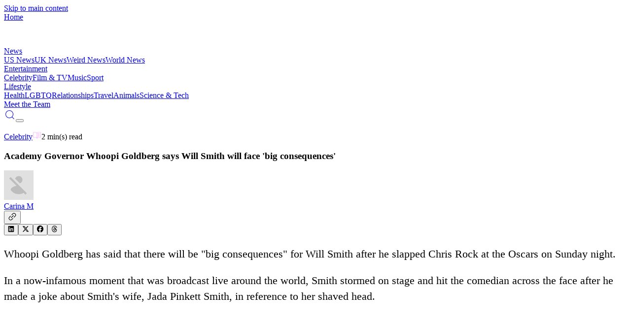

--- FILE ---
content_type: text/css; charset=UTF-8
request_url: https://vt.co/_next/static/chunks/08e1880c6feadc7e.css
body_size: 16834
content:
@layer properties{@supports (((-webkit-hyphens:none)) and (not (margin-trim:inline))) or ((-moz-orient:inline) and (not (color:rgb(from red r g b)))){*,:before,:after,::backdrop{--tw-translate-x:0;--tw-translate-y:0;--tw-translate-z:0;--tw-scale-x:1;--tw-scale-y:1;--tw-scale-z:1;--tw-rotate-x:initial;--tw-rotate-y:initial;--tw-rotate-z:initial;--tw-skew-x:initial;--tw-skew-y:initial;--tw-space-y-reverse:0;--tw-space-x-reverse:0;--tw-divide-y-reverse:0;--tw-border-style:solid;--tw-gradient-position:initial;--tw-gradient-from:#0000;--tw-gradient-via:#0000;--tw-gradient-to:#0000;--tw-gradient-stops:initial;--tw-gradient-via-stops:initial;--tw-gradient-from-position:0%;--tw-gradient-via-position:50%;--tw-gradient-to-position:100%;--tw-leading:initial;--tw-font-weight:initial;--tw-tracking:initial;--tw-shadow:0 0 #0000;--tw-shadow-color:initial;--tw-shadow-alpha:100%;--tw-inset-shadow:0 0 #0000;--tw-inset-shadow-color:initial;--tw-inset-shadow-alpha:100%;--tw-ring-color:initial;--tw-ring-shadow:0 0 #0000;--tw-inset-ring-color:initial;--tw-inset-ring-shadow:0 0 #0000;--tw-ring-inset:initial;--tw-ring-offset-width:0px;--tw-ring-offset-color:#fff;--tw-ring-offset-shadow:0 0 #0000;--tw-blur:initial;--tw-brightness:initial;--tw-contrast:initial;--tw-grayscale:initial;--tw-hue-rotate:initial;--tw-invert:initial;--tw-opacity:initial;--tw-saturate:initial;--tw-sepia:initial;--tw-drop-shadow:initial;--tw-drop-shadow-color:initial;--tw-drop-shadow-alpha:100%;--tw-drop-shadow-size:initial;--tw-backdrop-blur:initial;--tw-backdrop-brightness:initial;--tw-backdrop-contrast:initial;--tw-backdrop-grayscale:initial;--tw-backdrop-hue-rotate:initial;--tw-backdrop-invert:initial;--tw-backdrop-opacity:initial;--tw-backdrop-saturate:initial;--tw-backdrop-sepia:initial;--tw-duration:initial;--tw-ease:initial;--tw-content:"";--tw-animation-delay:0s;--tw-animation-direction:normal;--tw-animation-duration:initial;--tw-animation-fill-mode:none;--tw-animation-iteration-count:1;--tw-enter-blur:0;--tw-enter-opacity:1;--tw-enter-rotate:0;--tw-enter-scale:1;--tw-enter-translate-x:0;--tw-enter-translate-y:0;--tw-exit-blur:0;--tw-exit-opacity:1;--tw-exit-rotate:0;--tw-exit-scale:1;--tw-exit-translate-x:0;--tw-exit-translate-y:0}}}@layer theme{:root,:host{--font-sans:ui-sans-serif,system-ui,sans-serif,"Apple Color Emoji","Segoe UI Emoji","Segoe UI Symbol","Noto Color Emoji";--font-serif:ui-serif,Georgia,Cambria,"Times New Roman",Times,serif;--font-mono:ui-monospace,SFMono-Regular,Menlo,Monaco,Consolas,"Liberation Mono","Courier New",monospace;--color-red-500:#fb2c36;--color-yellow-300:#ffe02a;--color-yellow-400:#fac800;--color-green-400:#05df72;--color-green-500:#00c758;--color-blue-200:#bedbff;--color-blue-300:#90c5ff;--color-blue-400:#54a2ff;--color-blue-500:#3080ff;--color-blue-600:#155dfc;--color-purple-400:#c07eff;--color-gray-100:#f3f4f6;--color-gray-200:#e5e7eb;--color-gray-300:#d1d5dc;--color-gray-400:#99a1af;--color-gray-500:#6a7282;--color-gray-600:#4a5565;--color-gray-700:#364153;--color-gray-800:#1e2939;--color-gray-900:#101828;--color-black:#000;--color-white:#fff;--spacing:.25rem;--container-xs:20rem;--container-md:28rem;--container-lg:32rem;--container-xl:36rem;--container-2xl:42rem;--container-3xl:48rem;--text-xs:.75rem;--text-xs--line-height:calc(1/.75);--text-sm:.875rem;--text-sm--line-height:calc(1.25/.875);--text-base:1rem;--text-base--line-height:calc(1.5/1);--text-lg:1.125rem;--text-lg--line-height:calc(1.75/1.125);--text-xl:1.25rem;--text-xl--line-height:calc(1.75/1.25);--text-2xl:1.5rem;--text-2xl--line-height:calc(2/1.5);--text-3xl:1.875rem;--text-3xl--line-height:calc(2.25/1.875);--font-weight-light:300;--font-weight-normal:400;--font-weight-medium:500;--font-weight-semibold:600;--font-weight-bold:700;--font-weight-extrabold:800;--font-weight-black:900;--tracking-normal:0em;--tracking-wide:.025em;--leading-snug:1.375;--leading-relaxed:1.625;--ease-out:cubic-bezier(0,0,.2,1);--ease-in-out:cubic-bezier(.4,0,.2,1);--animate-pulse:pulse 2s cubic-bezier(.4,0,.6,1)infinite;--blur-sm:8px;--default-transition-duration:.15s;--default-transition-timing-function:cubic-bezier(.4,0,.2,1);--default-font-family:var(--font-sans);--default-mono-font-family:var(--font-mono);--color-background:var(--background);--color-foreground:var(--foreground);--font-header:"",sans-serif}@supports (color:lab(0% 0 0)){:root,:host{--color-red-500:lab(55.4814% 75.0732 48.8528);--color-yellow-300:lab(89.7033% -.480294 84.4917);--color-yellow-400:lab(83.2664% 8.65132 106.895);--color-green-400:lab(78.503% -64.9265 39.7492);--color-green-500:lab(70.5521% -66.5147 45.8073);--color-blue-200:lab(86.15% -4.04379 -21.0797);--color-blue-300:lab(77.5052% -6.4629 -36.42);--color-blue-400:lab(65.0361% -1.42065 -56.9802);--color-blue-500:lab(54.1736% 13.3369 -74.6839);--color-blue-600:lab(44.0605% 29.0279 -86.0352);--color-purple-400:lab(63.6946% 47.6127 -59.2066);--color-gray-100:lab(96.1596% -.0823438 -1.13575);--color-gray-200:lab(91.6229% -.159115 -2.26791);--color-gray-300:lab(85.1236% -.612259 -3.7138);--color-gray-400:lab(65.9269% -.832707 -8.17473);--color-gray-500:lab(47.7841% -.393182 -10.0268);--color-gray-600:lab(35.6337% -1.58697 -10.8425);--color-gray-700:lab(27.1134% -.956401 -12.3224);--color-gray-800:lab(16.1051% -1.18239 -11.7533);--color-gray-900:lab(8.11897% .811279 -12.254)}}}@layer base{*,:after,:before,::backdrop{box-sizing:border-box;border:0 solid;margin:0;padding:0}::file-selector-button{box-sizing:border-box;border:0 solid;margin:0;padding:0}html,:host{-webkit-text-size-adjust:100%;tab-size:4;line-height:1.5;font-family:var(--default-font-family,ui-sans-serif,system-ui,sans-serif,"Apple Color Emoji","Segoe UI Emoji","Segoe UI Symbol","Noto Color Emoji");font-feature-settings:var(--default-font-feature-settings,normal);font-variation-settings:var(--default-font-variation-settings,normal);-webkit-tap-highlight-color:transparent}hr{height:0;color:inherit;border-top-width:1px}abbr:where([title]){-webkit-text-decoration:underline dotted;text-decoration:underline dotted}h1,h2,h3,h4,h5,h6{font-size:inherit;font-weight:inherit}a{color:inherit;-webkit-text-decoration:inherit;-webkit-text-decoration:inherit;-webkit-text-decoration:inherit;-webkit-text-decoration:inherit;text-decoration:inherit}b,strong{font-weight:bolder}code,kbd,samp,pre{font-family:var(--default-mono-font-family,ui-monospace,SFMono-Regular,Menlo,Monaco,Consolas,"Liberation Mono","Courier New",monospace);font-feature-settings:var(--default-mono-font-feature-settings,normal);font-variation-settings:var(--default-mono-font-variation-settings,normal);font-size:1em}small{font-size:80%}sub,sup{vertical-align:baseline;font-size:75%;line-height:0;position:relative}sub{bottom:-.25em}sup{top:-.5em}table{text-indent:0;border-color:inherit;border-collapse:collapse}:-moz-focusring{outline:auto}progress{vertical-align:baseline}summary{display:list-item}ol,ul,menu{list-style:none}img,svg,video,canvas,audio,iframe,embed,object{vertical-align:middle;display:block}img,video{max-width:100%;height:auto}button,input,select,optgroup,textarea{font:inherit;font-feature-settings:inherit;font-variation-settings:inherit;letter-spacing:inherit;color:inherit;opacity:1;background-color:#0000;border-radius:0}::file-selector-button{font:inherit;font-feature-settings:inherit;font-variation-settings:inherit;letter-spacing:inherit;color:inherit;opacity:1;background-color:#0000;border-radius:0}:where(select:is([multiple],[size])) optgroup{font-weight:bolder}:where(select:is([multiple],[size])) optgroup option{padding-inline-start:20px}::file-selector-button{margin-inline-end:4px}::placeholder{opacity:1}@supports (not ((-webkit-appearance:-apple-pay-button))) or (contain-intrinsic-size:1px){::placeholder{color:currentColor}@supports (color:color-mix(in lab, red, red)){::placeholder{color:color-mix(in oklab,currentcolor 50%,transparent)}}}textarea{resize:vertical}::-webkit-search-decoration{-webkit-appearance:none}::-webkit-date-and-time-value{min-height:1lh;text-align:inherit}::-webkit-datetime-edit{display:inline-flex}::-webkit-datetime-edit-fields-wrapper{padding:0}::-webkit-datetime-edit{padding-block:0}::-webkit-datetime-edit-year-field{padding-block:0}::-webkit-datetime-edit-month-field{padding-block:0}::-webkit-datetime-edit-day-field{padding-block:0}::-webkit-datetime-edit-hour-field{padding-block:0}::-webkit-datetime-edit-minute-field{padding-block:0}::-webkit-datetime-edit-second-field{padding-block:0}::-webkit-datetime-edit-millisecond-field{padding-block:0}::-webkit-datetime-edit-meridiem-field{padding-block:0}::-webkit-calendar-picker-indicator{line-height:1}:-moz-ui-invalid{box-shadow:none}button,input:where([type=button],[type=reset],[type=submit]){appearance:button}::file-selector-button{appearance:button}::-webkit-inner-spin-button{height:auto}::-webkit-outer-spin-button{height:auto}[hidden]:where(:not([hidden=until-found])){display:none!important}body{background-color:var(--background);font-size:var(--text-base);line-height:var(--tw-leading,var(--text-base--line-height));--tw-font-weight:var(--font-weight-normal);font-weight:var(--font-weight-normal);color:var(--foreground)}.font-family-header{font-family:Trebuchet MS,Lucida Sans Unicode,Lucida Grande,Lucida Sans,Arial,sans-serif;font-weight:bolder;line-height:normal}.hero-component .font-family-header{color:#fff!important}*{border-color:var(--border);outline-color:var(--ring)}@supports (color:color-mix(in lab, red, red)){*{outline-color:color-mix(in oklab,var(--ring)50%,transparent)}}body{background-color:var(--background);color:var(--foreground)}}@layer components;@layer utilities{.pointer-events-auto{pointer-events:auto}.pointer-events-none{pointer-events:none}.sr-only{clip-path:inset(50%);white-space:nowrap;border-width:0;width:1px;height:1px;margin:-1px;padding:0;position:absolute;overflow:hidden}.absolute{position:absolute}.fixed{position:fixed}.relative{position:relative}.static{position:static}.sticky{position:sticky}.inset-0{inset:calc(var(--spacing)*0)}.-top-12{top:calc(var(--spacing)*-12)}.top-0{top:calc(var(--spacing)*0)}.top-3\.5{top:calc(var(--spacing)*3.5)}.top-6{top:calc(var(--spacing)*6)}.top-12{top:calc(var(--spacing)*12)}.top-32{top:calc(var(--spacing)*32)}.top-\[50px\]{top:50px}.top-\[51px\]{top:51px}.top-\[120px\]{top:120px}.top-\[200px\]{top:200px}.top-full{top:100%}.-right-4{right:calc(var(--spacing)*-4)}.right-0{right:calc(var(--spacing)*0)}.right-4{right:calc(var(--spacing)*4)}.right-6{right:calc(var(--spacing)*6)}.right-7{right:calc(var(--spacing)*7)}.right-8{right:calc(var(--spacing)*8)}.right-12{right:calc(var(--spacing)*12)}.right-\[-10px\]{right:-10px}.-bottom-15{bottom:calc(var(--spacing)*-15)}.bottom-0{bottom:calc(var(--spacing)*0)}.bottom-8{bottom:calc(var(--spacing)*8)}.bottom-16{bottom:calc(var(--spacing)*16)}.bottom-\[15px\]{bottom:15px}.left-0{left:calc(var(--spacing)*0)}.left-1\/2{left:50%}.left-8{left:calc(var(--spacing)*8)}.left-\[-10px\]{left:-10px}.left-\[30px\]{left:30px}.z-1{z-index:1}.z-2{z-index:2}.z-10{z-index:10}.z-20{z-index:20}.z-30{z-index:30}.z-40{z-index:40}.z-50{z-index:50}.z-100{z-index:100}.z-\[0\]{z-index:0}.z-\[1\]{z-index:1}.z-\[2\]{z-index:2}.z-\[100\]{z-index:100}.z-\[101\]{z-index:101}.z-\[200\]{z-index:200}.container{width:100%}@media (min-width:40rem){.container{max-width:40rem}}@media (min-width:48rem){.container{max-width:48rem}}@media (min-width:64rem){.container{max-width:64rem}}@media (min-width:80rem){.container{max-width:80rem}}@media (min-width:96rem){.container{max-width:96rem}}.m-0{margin:calc(var(--spacing)*0)}.m-auto{margin:auto}.mx-2{margin-inline:calc(var(--spacing)*2)}.mx-4{margin-inline:calc(var(--spacing)*4)}.mx-10{margin-inline:calc(var(--spacing)*10)}.mx-auto{margin-inline:auto}.my-1{margin-block:calc(var(--spacing)*1)}.my-3{margin-block:calc(var(--spacing)*3)}.my-4{margin-block:calc(var(--spacing)*4)}.my-5{margin-block:calc(var(--spacing)*5)}.my-10{margin-block:calc(var(--spacing)*10)}.my-12{margin-block:calc(var(--spacing)*12)}.my-auto{margin-block:auto}.mt-2{margin-top:calc(var(--spacing)*2)}.mt-2\.5{margin-top:calc(var(--spacing)*2.5)}.mt-3{margin-top:calc(var(--spacing)*3)}.mt-4{margin-top:calc(var(--spacing)*4)}.mt-5{margin-top:calc(var(--spacing)*5)}.mt-6{margin-top:calc(var(--spacing)*6)}.mt-7{margin-top:calc(var(--spacing)*7)}.mt-10{margin-top:calc(var(--spacing)*10)}.mt-15{margin-top:calc(var(--spacing)*15)}.mt-40{margin-top:calc(var(--spacing)*40)}.mt-50{margin-top:calc(var(--spacing)*50)}.mt-\[-170px\]{margin-top:-170px}.mt-\[31px\]{margin-top:31px}.mt-\[50px\]{margin-top:50px}.mt-\[200px\]{margin-top:200px}.mr-4{margin-right:calc(var(--spacing)*4)}.mr-auto{margin-right:auto}.mb-1{margin-bottom:calc(var(--spacing)*1)}.mb-2{margin-bottom:calc(var(--spacing)*2)}.mb-3{margin-bottom:calc(var(--spacing)*3)}.mb-4{margin-bottom:calc(var(--spacing)*4)}.mb-5{margin-bottom:calc(var(--spacing)*5)}.mb-6{margin-bottom:calc(var(--spacing)*6)}.mb-8{margin-bottom:calc(var(--spacing)*8)}.mb-10{margin-bottom:calc(var(--spacing)*10)}.mb-12{margin-bottom:calc(var(--spacing)*12)}.mb-\[2\.2425rem\]{margin-bottom:2.2425rem}.mb-\[3\.125rem\]{margin-bottom:3.125rem}.ml-4{margin-left:calc(var(--spacing)*4)}.ml-5{margin-left:calc(var(--spacing)*5)}.ml-auto{margin-left:auto}.box-border{box-sizing:border-box}.line-clamp-1{-webkit-line-clamp:1;-webkit-box-orient:vertical;display:-webkit-box;overflow:hidden}.line-clamp-3{-webkit-line-clamp:3;-webkit-box-orient:vertical;display:-webkit-box;overflow:hidden}.\!flex{display:flex!important}.block{display:block}.contents{display:contents}.flex{display:flex}.grid{display:grid}.hidden{display:none}.inline-block{display:inline-block}.inline-flex{display:inline-flex}.size-2\.5{width:calc(var(--spacing)*2.5);height:calc(var(--spacing)*2.5)}.size-\[42\.499996185302734px\]{width:42.5px;height:42.5px}.\!h-\[300px\]{height:300px!important}.h-0{height:calc(var(--spacing)*0)}.h-0\.5{height:calc(var(--spacing)*.5)}.h-1{height:calc(var(--spacing)*1)}.h-2{height:calc(var(--spacing)*2)}.h-3{height:calc(var(--spacing)*3)}.h-3\.5{height:calc(var(--spacing)*3.5)}.h-4{height:calc(var(--spacing)*4)}.h-6{height:calc(var(--spacing)*6)}.h-8{height:calc(var(--spacing)*8)}.h-10{height:calc(var(--spacing)*10)}.h-\[2px\]{height:2px}.h-\[10px\]{height:10px}.h-\[20px\]{height:20px}.h-\[26\%\]{height:26%}.h-\[28\%\]{height:28%}.h-\[29px\]{height:29px}.h-\[30px\]{height:30px}.h-\[32px\]{height:32px}.h-\[40px\]{height:40px}.h-\[45px\]{height:45px}.h-\[51px\]{height:51px}.h-\[55\%\]{height:55%}.h-\[60px\]{height:60px}.h-\[70px\]{height:70px}.h-\[80px\]{height:80px}.h-\[90px\]{height:90px}.h-\[97px\]{height:97px}.h-\[97vh\]{height:97vh}.h-\[100\%\]{height:100%}.h-\[100vh\]{height:100vh}.h-\[120px\]{height:120px}.h-\[131px\]{height:131px}.h-\[147px\]{height:147px}.h-\[150px\]{height:150px}.h-\[200px\]{height:200px}.h-\[230px\]{height:230px}.h-\[240px\]{height:240px}.h-\[250px\]{height:250px}.h-\[300px\]{height:300px}.h-\[317px\]{height:317px}.h-\[320px\]{height:320px}.h-\[350px\]{height:350px}.h-\[550px\]{height:550px}.h-\[700px\]{height:700px}.h-\[calc\(100\%-40px\)\]{height:calc(100% - 40px)}.h-\[calc\(100vh-50px\)\]{height:calc(100vh - 50px)}.h-auto{height:auto}.h-fit{height:fit-content}.h-full{height:100%}.h-screen{height:100vh}.max-h-0{max-height:calc(var(--spacing)*0)}.max-h-screen{max-height:100vh}.min-h-10{min-height:calc(var(--spacing)*10)}.min-h-\[2\.875rem\]{min-height:2.875rem}.min-h-\[3\.125rem\]{min-height:3.125rem}.min-h-\[5\.625rem\]{min-height:5.625rem}.min-h-\[250px\]{min-height:250px}.min-h-\[300px\]{min-height:300px}.min-h-screen{min-height:100vh}.w-0{width:calc(var(--spacing)*0)}.w-1{width:calc(var(--spacing)*1)}.w-1\/2{width:50%}.w-1\/4{width:25%}.w-1\/6{width:16.6667%}.w-2{width:calc(var(--spacing)*2)}.w-2\/3{width:66.6667%}.w-3{width:calc(var(--spacing)*3)}.w-3\.5{width:calc(var(--spacing)*3.5)}.w-4{width:calc(var(--spacing)*4)}.w-6{width:calc(var(--spacing)*6)}.w-10{width:calc(var(--spacing)*10)}.w-\[0\.1px\]{width:.1px}.w-\[0\.5px\]{width:.5px}.w-\[10px\]{width:10px}.w-\[19rem\]{width:19rem}.w-\[20px\]{width:20px}.w-\[30px\]{width:30px}.w-\[32px\]{width:32px}.w-\[40px\]{width:40px}.w-\[45\%\]{width:45%}.w-\[47px\]{width:47px}.w-\[85\%\]{width:85%}.w-\[90\%\]{width:90%}.w-\[100\%\]{width:100%}.w-\[100vw\]{width:100vw}.w-\[106px\]{width:106px}.w-\[191px\]{width:191px}.w-\[230px\]{width:230px}.w-\[300px\]{width:300px}.w-\[350px\]{width:350px}.w-fit{width:fit-content}.w-full{width:100%}.w-screen{width:100vw}.max-w-\[22\.875rem\]{max-width:22.875rem}.max-w-\[610px\]{max-width:610px}.max-w-\[1105px\]{max-width:1105px}.max-w-\[1780px\]{max-width:1780px}.max-w-\[1785px\]{max-width:1785px}.max-w-\[1870px\]{max-width:1870px}.max-w-md{max-width:var(--container-md)}.max-w-xs{max-width:var(--container-xs)}.min-w-0{min-width:calc(var(--spacing)*0)}.min-w-\[60px\]{min-width:60px}.min-w-\[250px\]{min-width:250px}.min-w-\[300px\]{min-width:300px}.flex-1{flex:1}.flex-2{flex:2}.flex-3{flex:3}.flex-shrink-0,.shrink-0{flex-shrink:0}.origin-\(--radix-tooltip-content-transform-origin\){transform-origin:var(--radix-tooltip-content-transform-origin)}.-translate-x-1\/2{--tw-translate-x:calc(calc(1/2*100%)*-1);translate:var(--tw-translate-x)var(--tw-translate-y)}.-translate-x-\[200\%\]{--tw-translate-x:calc(200%*-1);translate:var(--tw-translate-x)var(--tw-translate-y)}.translate-x-0{--tw-translate-x:calc(var(--spacing)*0);translate:var(--tw-translate-x)var(--tw-translate-y)}.translate-x-\[-3\.5px\]{--tw-translate-x:-3.5px;translate:var(--tw-translate-x)var(--tw-translate-y)}.translate-x-\[-4px\]{--tw-translate-x:-4px;translate:var(--tw-translate-x)var(--tw-translate-y)}.translate-x-full{--tw-translate-x:100%;translate:var(--tw-translate-x)var(--tw-translate-y)}.translate-y-\[-6px\]{--tw-translate-y:-6px;translate:var(--tw-translate-x)var(--tw-translate-y)}.translate-y-\[6px\]{--tw-translate-y:6px;translate:var(--tw-translate-x)var(--tw-translate-y)}.translate-y-\[calc\(-50\%_-_2px\)\]{--tw-translate-y:calc(-50% - 2px);translate:var(--tw-translate-x)var(--tw-translate-y)}.scale-125{--tw-scale-x:125%;--tw-scale-y:125%;--tw-scale-z:125%;scale:var(--tw-scale-x)var(--tw-scale-y)}.rotate-45{rotate:45deg}.rotate-\[-45deg\]{rotate:-45deg}.transform{transform:var(--tw-rotate-x,)var(--tw-rotate-y,)var(--tw-rotate-z,)var(--tw-skew-x,)var(--tw-skew-y,)}.animate-in{animation:enter var(--tw-animation-duration,var(--tw-duration,.15s))var(--tw-ease,ease)var(--tw-animation-delay,0s)var(--tw-animation-iteration-count,1)var(--tw-animation-direction,normal)var(--tw-animation-fill-mode,none)}.animate-pulse{animation:var(--animate-pulse)}.\!cursor-not-allowed{cursor:not-allowed!important}.cursor-help{cursor:help}.cursor-not-allowed{cursor:not-allowed}.cursor-pointer{cursor:pointer}.cursor-text{cursor:text}.resize{resize:both}.list-inside{list-style-position:inside}.list-disc{list-style-type:disc}.appearance-none{appearance:none}.grid-flow-col{grid-auto-flow:column}.grid-cols-1{grid-template-columns:repeat(1,minmax(0,1fr))}.grid-cols-2{grid-template-columns:repeat(2,minmax(0,1fr))}.grid-cols-3{grid-template-columns:repeat(3,minmax(0,1fr))}.grid-cols-\[1fr\]{grid-template-columns:1fr}.grid-cols-\[1fr_20px\]{grid-template-columns:1fr 20px}.grid-cols-\[30px_1fr\]{grid-template-columns:30px 1fr}.grid-cols-\[35\%_60\%\]{grid-template-columns:35% 60%}.grid-cols-\[60px_1fr\]{grid-template-columns:60px 1fr}.grid-cols-\[160px_1fr\]{grid-template-columns:160px 1fr}.flex-col{flex-direction:column}.flex-col-reverse{flex-direction:column-reverse}.flex-row{flex-direction:row}.flex-wrap{flex-wrap:wrap}.place-items-center{place-items:center}.items-center{align-items:center}.items-end{align-items:flex-end}.items-start{align-items:flex-start}.items-stretch{align-items:stretch}.justify-between{justify-content:space-between}.justify-center{justify-content:center}.justify-end{justify-content:flex-end}.justify-start{justify-content:flex-start}.gap-1{gap:calc(var(--spacing)*1)}.gap-1\.5{gap:calc(var(--spacing)*1.5)}.gap-2{gap:calc(var(--spacing)*2)}.gap-3{gap:calc(var(--spacing)*3)}.gap-4{gap:calc(var(--spacing)*4)}.gap-5{gap:calc(var(--spacing)*5)}.gap-6{gap:calc(var(--spacing)*6)}.gap-10{gap:calc(var(--spacing)*10)}.gap-\[3\.125rem\]{gap:3.125rem}.gap-\[4px\]{gap:4px}.gap-\[5x\]{gap:5x}.gap-\[10px\]{gap:10px}.gap-\[12px\]{gap:12px}.gap-\[20px\]{gap:20px}.gap-\[24px\]{gap:24px}:where(.space-y-2>:not(:last-child)){--tw-space-y-reverse:0;margin-block-start:calc(calc(var(--spacing)*2)*var(--tw-space-y-reverse));margin-block-end:calc(calc(var(--spacing)*2)*calc(1 - var(--tw-space-y-reverse)))}:where(.space-y-3>:not(:last-child)){--tw-space-y-reverse:0;margin-block-start:calc(calc(var(--spacing)*3)*var(--tw-space-y-reverse));margin-block-end:calc(calc(var(--spacing)*3)*calc(1 - var(--tw-space-y-reverse)))}:where(.space-y-4>:not(:last-child)){--tw-space-y-reverse:0;margin-block-start:calc(calc(var(--spacing)*4)*var(--tw-space-y-reverse));margin-block-end:calc(calc(var(--spacing)*4)*calc(1 - var(--tw-space-y-reverse)))}.\!gap-x-0{column-gap:calc(var(--spacing)*0)!important}.gap-x-0{column-gap:calc(var(--spacing)*0)}.gap-x-1{column-gap:calc(var(--spacing)*1)}.gap-x-2{column-gap:calc(var(--spacing)*2)}.gap-x-4{column-gap:calc(var(--spacing)*4)}.gap-x-\[3\%\]{column-gap:3%}.gap-x-\[10px\]{column-gap:10px}.gap-x-\[16px\]{column-gap:16px}:where(.space-x-2>:not(:last-child)){--tw-space-x-reverse:0;margin-inline-start:calc(calc(var(--spacing)*2)*var(--tw-space-x-reverse));margin-inline-end:calc(calc(var(--spacing)*2)*calc(1 - var(--tw-space-x-reverse)))}:where(.space-x-4>:not(:last-child)){--tw-space-x-reverse:0;margin-inline-start:calc(calc(var(--spacing)*4)*var(--tw-space-x-reverse));margin-inline-end:calc(calc(var(--spacing)*4)*calc(1 - var(--tw-space-x-reverse)))}.gap-y-1{row-gap:calc(var(--spacing)*1)}.gap-y-6{row-gap:calc(var(--spacing)*6)}.gap-y-7{row-gap:calc(var(--spacing)*7)}.gap-y-8{row-gap:calc(var(--spacing)*8)}.gap-y-11{row-gap:calc(var(--spacing)*11)}.gap-y-\[2px\]{row-gap:2px}.gap-y-\[24px\]{row-gap:24px}:where(.divide-y>:not(:last-child)){--tw-divide-y-reverse:0;border-bottom-style:var(--tw-border-style);border-top-style:var(--tw-border-style);border-top-width:calc(1px*var(--tw-divide-y-reverse));border-bottom-width:calc(1px*calc(1 - var(--tw-divide-y-reverse)))}:where(.divide-gray-700>:not(:last-child)){border-color:var(--color-gray-700)}.self-start{align-self:flex-start}.overflow-auto{overflow:auto}.overflow-hidden{overflow:hidden}.overflow-x-auto{overflow-x:auto}.overflow-x-hidden{overflow-x:hidden}.overflow-y-auto{overflow-y:auto}.overflow-y-hidden{overflow-y:hidden}.overflow-y-scroll{overflow-y:scroll}.\!rounded-\[0\]{border-radius:0!important}.\!rounded-full{border-radius:3.40282e38px!important}.rounded{border-radius:.25rem}.rounded-\[2px\]{border-radius:2px}.rounded-\[4px\]{border-radius:4px}.rounded-\[8px\]{border-radius:8px}.rounded-\[13px\]{border-radius:13px}.rounded-\[48px\]{border-radius:48px}.rounded-\[85px\]{border-radius:85px}.rounded-full{border-radius:3.40282e38px}.rounded-lg{border-radius:var(--radius)}.rounded-md{border-radius:calc(var(--radius) - 2px)}.rounded-none\!{border-radius:0!important}.rounded-xl{border-radius:calc(var(--radius) + 4px)}.rounded-t-\[8px\]{border-top-left-radius:8px;border-top-right-radius:8px}.rounded-t-\[40px\]{border-top-left-radius:40px;border-top-right-radius:40px}.rounded-l-\[8px\]{border-top-left-radius:8px;border-bottom-left-radius:8px}.rounded-tl-\[124px\]{border-top-left-radius:124px}.rounded-r-\[8px\]{border-top-right-radius:8px;border-bottom-right-radius:8px}.rounded-b-\[8px\]{border-bottom-right-radius:8px;border-bottom-left-radius:8px}.\!border-0{border-style:var(--tw-border-style)!important;border-width:0!important}.border{border-style:var(--tw-border-style);border-width:1px}.border-0{border-style:var(--tw-border-style);border-width:0}.border-1{border-style:var(--tw-border-style);border-width:1px}.border-2{border-style:var(--tw-border-style);border-width:2px}.border-y-\[0\.5px\]{border-block-style:var(--tw-border-style);border-block-width:.5px}.border-t-4{border-top-style:var(--tw-border-style);border-top-width:4px}.border-t-\[0\.5px\]{border-top-style:var(--tw-border-style);border-top-width:.5px}.border-t-\[1px\]{border-top-style:var(--tw-border-style);border-top-width:1px}.border-r-4{border-right-style:var(--tw-border-style);border-right-width:4px}.border-b{border-bottom-style:var(--tw-border-style);border-bottom-width:1px}.border-b-0{border-bottom-style:var(--tw-border-style);border-bottom-width:0}.border-b-2{border-bottom-style:var(--tw-border-style);border-bottom-width:2px}.border-b-4{border-bottom-style:var(--tw-border-style);border-bottom-width:4px}.border-b-\[0\.5px\]{border-bottom-style:var(--tw-border-style);border-bottom-width:.5px}.border-b-\[1px\]{border-bottom-style:var(--tw-border-style);border-bottom-width:1px}.border-l-4{border-left-style:var(--tw-border-style);border-left-width:4px}.border-none{--tw-border-style:none;border-style:none}.border-\[\#00FF8E\]{border-color:#00ff8e}.border-\[\#2D2D2D\]{border-color:#2d2d2d}.border-\[\#2E44DE\]{border-color:#2e44de}.border-\[\#2d2d2d\]{border-color:#2d2d2d}.border-\[\#2d2d2d\]\/8{border-color:#2d2d2d14;border-color:lab(18.4709% -.0000298023 .00000596046/.08)}.border-\[\#9A9A9A\]{border-color:#9a9a9a}.border-\[\#222D34\]{border-color:#222d34}.border-\[\#30383C\]{border-color:#30383c}.border-\[\#393939\]\/16{border-color:#39393929;border-color:lab(23.9717% -.0000149012 .00000596046/.16)}.border-\[\#616161\]{border-color:#616161}.border-\[\#A2A2A2\]{border-color:#a2a2a2}.border-\[\#EEEEEE\]{border-color:#eee}.border-\[\#F0F0F0\]{border-color:#f0f0f0}.border-\[\#FCFCFC\]{border-color:#fcfcfc}.border-\[\#FFFFFF\]{border-color:#fff}.border-\[\#a2a2a2\]{border-color:#a2a2a2}.border-\[\#f1f1f1\]{border-color:#f1f1f1}.border-gray-100{border-color:var(--color-gray-100)}.border-gray-200{border-color:var(--color-gray-200)}.border-gray-300{border-color:var(--color-gray-300)}.border-gray-400{border-color:var(--color-gray-400)}.border-gray-600{border-color:var(--color-gray-600)}.border-gray-800{border-color:var(--color-gray-800)}.border-green-400{border-color:var(--color-green-400)}.border-transparent{border-color:#0000}.border-t-gray-800{border-top-color:var(--color-gray-800)}.border-t-transparent{border-top-color:#0000}.border-b-\[\#2d2d2d\]{border-bottom-color:#2d2d2d}.border-b-\[\#EEEEEE\]{border-bottom-color:#eee}.border-b-transparent{border-bottom-color:#0000}.border-l-\[\#E6FF00\]{border-left-color:#e6ff00}.bg-\[\#0F0F0F\]{background-color:#0f0f0f}.bg-\[\#00FF8E4F\]{background-color:#00ff8e4f}.bg-\[\#00FF8E\]{background-color:#00ff8e}.bg-\[\#000\],.bg-\[\#000000\]{background-color:#000}.bg-\[\#000000\]\/86{background-color:#000000db;background-color:lab(0% 0 0/.86)}.bg-\[\#2E44DE4F\]{background-color:#2e44de4f}.bg-\[\#2E44DE\]{background-color:#2e44de}.bg-\[\#6B6B6B\]{background-color:#6b6b6b}.bg-\[\#00000042\]{background-color:#00000042}.bg-\[\#222D34\]{background-color:#222d34}.bg-\[\#111111\]{background-color:#111}.bg-\[\#191919\]{background-color:#191919}.bg-\[\#222222\]{background-color:#222}.bg-\[\#232323\]\/50{background-color:#23232380;background-color:lab(13.7137% 0 0/.5)}.bg-\[\#B5B5B5\]{background-color:#b5b5b5}.bg-\[\#DFDFDF\]\/80{background-color:#dfdfdfcc;background-color:lab(88.8236% -.0000596046 .0000119209/.8)}.bg-\[\#EDEDED\]{background-color:#ededed}.bg-\[\#F0E3E3\]{background-color:#f0e3e3}.bg-\[\#FFFFFF\]{background-color:#fff}.bg-\[\#e0e0e0\]{background-color:#e0e0e0}.bg-\[\#e7e7e7\]{background-color:#e7e7e7}.bg-\[\#f1f1f1\]{background-color:#f1f1f1}.bg-background{background-color:var(--background)}.bg-black{background-color:var(--color-black)}.bg-black\/0{background-color:#0000}@supports (color:color-mix(in lab, red, red)){.bg-black\/0{background-color:color-mix(in oklab,var(--color-black)0%,transparent)}}.bg-black\/26{background-color:#00000042}@supports (color:color-mix(in lab, red, red)){.bg-black\/26{background-color:color-mix(in oklab,var(--color-black)26%,transparent)}}.bg-black\/60{background-color:#0009}@supports (color:color-mix(in lab, red, red)){.bg-black\/60{background-color:color-mix(in oklab,var(--color-black)60%,transparent)}}.bg-black\/90{background-color:#000000e6}@supports (color:color-mix(in lab, red, red)){.bg-black\/90{background-color:color-mix(in oklab,var(--color-black)90%,transparent)}}.bg-blue-300{background-color:var(--color-blue-300)}.bg-blue-400{background-color:var(--color-blue-400)}.bg-blue-500{background-color:var(--color-blue-500)}.bg-blue-600{background-color:var(--color-blue-600)}.bg-foreground{background-color:var(--foreground)}.bg-gray-200{background-color:var(--color-gray-200)}.bg-gray-400{background-color:var(--color-gray-400)}.bg-gray-700{background-color:var(--color-gray-700)}.bg-gray-800{background-color:var(--color-gray-800)}.bg-gray-800\/30{background-color:#1e29394d}@supports (color:color-mix(in lab, red, red)){.bg-gray-800\/30{background-color:color-mix(in oklab,var(--color-gray-800)30%,transparent)}}.bg-gray-800\/50{background-color:#1e293980}@supports (color:color-mix(in lab, red, red)){.bg-gray-800\/50{background-color:color-mix(in oklab,var(--color-gray-800)50%,transparent)}}.bg-purple-400{background-color:var(--color-purple-400)}.bg-transparent{background-color:#0000}.bg-white{background-color:var(--color-white)}.bg-yellow-300{background-color:var(--color-yellow-300)}.bg-yellow-400{background-color:var(--color-yellow-400)}.bg-gradient-to-r{--tw-gradient-position:to right in oklab;background-image:linear-gradient(var(--tw-gradient-stops))}.bg-\[linear-gradient\(90deg\,\#E6FF00_0\%\,\#00FF8E_43\.16\%\)\]{background-image:linear-gradient(90deg,#e6ff00 0%,#00ff8e 43.16%)}.bg-\[linear-gradient\(93\.78deg\,\#E6FF00_0\%\,\#00FF8E_96\.9\%\)\]{background-image:linear-gradient(93.78deg,#e6ff00 0%,#00ff8e 96.9%)}.bg-\[linear-gradient\(180deg\,rgba\(0\,0\,0\,0\)_31\.03\%\,\#000000_84\.43\%\)\]{background-image:linear-gradient(#0000 31.03%,#000 84.43%)}.bg-\[linear-gradient\(250deg\,rgba\(0\,0\,0\,0\)_0\%\,rgba\(0\,0\,0\,1\)_100\%\)\]{background-image:linear-gradient(250deg,#0000 0%,#000 100%)}.from-\[\#E6FF00\]{--tw-gradient-from:#e6ff00;--tw-gradient-stops:var(--tw-gradient-via-stops,var(--tw-gradient-position),var(--tw-gradient-from)var(--tw-gradient-from-position),var(--tw-gradient-to)var(--tw-gradient-to-position))}.from-\[\#FBAEFB\],.from-\[\#fbaefb\]{--tw-gradient-from:#fbaefb;--tw-gradient-stops:var(--tw-gradient-via-stops,var(--tw-gradient-position),var(--tw-gradient-from)var(--tw-gradient-from-position),var(--tw-gradient-to)var(--tw-gradient-to-position))}.from-green-400{--tw-gradient-from:var(--color-green-400);--tw-gradient-stops:var(--tw-gradient-via-stops,var(--tw-gradient-position),var(--tw-gradient-from)var(--tw-gradient-from-position),var(--tw-gradient-to)var(--tw-gradient-to-position))}.via-\[\#00FF8E\]{--tw-gradient-via:#00ff8e;--tw-gradient-via-stops:var(--tw-gradient-position),var(--tw-gradient-from)var(--tw-gradient-from-position),var(--tw-gradient-via)var(--tw-gradient-via-position),var(--tw-gradient-to)var(--tw-gradient-to-position);--tw-gradient-stops:var(--tw-gradient-via-stops)}.to-\[\#00FF8E\]{--tw-gradient-to:#00ff8e;--tw-gradient-stops:var(--tw-gradient-via-stops,var(--tw-gradient-position),var(--tw-gradient-from)var(--tw-gradient-from-position),var(--tw-gradient-to)var(--tw-gradient-to-position))}.to-\[\#2E44DE\]{--tw-gradient-to:#2e44de;--tw-gradient-stops:var(--tw-gradient-via-stops,var(--tw-gradient-position),var(--tw-gradient-from)var(--tw-gradient-from-position),var(--tw-gradient-to)var(--tw-gradient-to-position))}.to-\[\#4433EE\],.to-\[\#4433ee\]{--tw-gradient-to:#43e;--tw-gradient-stops:var(--tw-gradient-via-stops,var(--tw-gradient-position),var(--tw-gradient-from)var(--tw-gradient-from-position),var(--tw-gradient-to)var(--tw-gradient-to-position))}.to-yellow-400{--tw-gradient-to:var(--color-yellow-400);--tw-gradient-stops:var(--tw-gradient-via-stops,var(--tw-gradient-position),var(--tw-gradient-from)var(--tw-gradient-from-position),var(--tw-gradient-to)var(--tw-gradient-to-position))}.bg-clip-text{-webkit-background-clip:text;background-clip:text}.fill-foreground{fill:var(--foreground)}.object-contain{object-fit:contain}.object-cover{object-fit:cover}.\!p-2\.5{padding:calc(var(--spacing)*2.5)!important}.p-0{padding:calc(var(--spacing)*0)}.p-1{padding:calc(var(--spacing)*1)}.p-1\.5{padding:calc(var(--spacing)*1.5)}.p-2{padding:calc(var(--spacing)*2)}.p-3{padding:calc(var(--spacing)*3)}.p-4{padding:calc(var(--spacing)*4)}.p-5{padding:calc(var(--spacing)*5)}.p-6{padding:calc(var(--spacing)*6)}.p-\[1px\]{padding:1px}.\!px-4{padding-inline:calc(var(--spacing)*4)!important}.px-0{padding-inline:calc(var(--spacing)*0)}.px-1{padding-inline:calc(var(--spacing)*1)}.px-2{padding-inline:calc(var(--spacing)*2)}.px-3{padding-inline:calc(var(--spacing)*3)}.px-4{padding-inline:calc(var(--spacing)*4)}.px-4\!{padding-inline:calc(var(--spacing)*4)!important}.px-6{padding-inline:calc(var(--spacing)*6)}.px-14{padding-inline:calc(var(--spacing)*14)}.px-\[5vw\]{padding-inline:5vw}.px-\[6px\]{padding-inline:6px}.px-\[12px\]{padding-inline:12px}.px-\[19\.5\%\]{padding-inline:19.5%}.px-\[24px\]{padding-inline:24px}.\!py-5{padding-block:calc(var(--spacing)*5)!important}.py-0{padding-block:calc(var(--spacing)*0)}.py-0\.5{padding-block:calc(var(--spacing)*.5)}.py-1{padding-block:calc(var(--spacing)*1)}.py-1\.5{padding-block:calc(var(--spacing)*1.5)}.py-2{padding-block:calc(var(--spacing)*2)}.py-3{padding-block:calc(var(--spacing)*3)}.py-5{padding-block:calc(var(--spacing)*5)}.py-5\!{padding-block:calc(var(--spacing)*5)!important}.py-6{padding-block:calc(var(--spacing)*6)}.py-8{padding-block:calc(var(--spacing)*8)}.py-10{padding-block:calc(var(--spacing)*10)}.py-12{padding-block:calc(var(--spacing)*12)}.py-15{padding-block:calc(var(--spacing)*15)}.py-\[5px\]{padding-block:5px}.py-\[6px\]{padding-block:6px}.py-\[12px\]{padding-block:12px}.py-\[20px\]{padding-block:20px}.py-\[30px\]{padding-block:30px}.py-\[40px\]{padding-block:40px}.py-\[50px\]{padding-block:50px}.pt-0{padding-top:calc(var(--spacing)*0)}.pt-1{padding-top:calc(var(--spacing)*1)}.pt-2{padding-top:calc(var(--spacing)*2)}.pt-3{padding-top:calc(var(--spacing)*3)}.pt-4{padding-top:calc(var(--spacing)*4)}.pt-5{padding-top:calc(var(--spacing)*5)}.pt-8{padding-top:calc(var(--spacing)*8)}.pt-10{padding-top:calc(var(--spacing)*10)}.pt-15{padding-top:calc(var(--spacing)*15)}.pt-\[4px\]{padding-top:4px}.pt-\[5px\]{padding-top:5px}.pt-\[6px\]{padding-top:6px}.pt-\[8px\]{padding-top:8px}.pt-\[12px\]{padding-top:12px}.pt-\[16px\]{padding-top:16px}.pt-\[20px\]{padding-top:20px}.pt-\[22px\]{padding-top:22px}.pt-\[24px\]{padding-top:24px}.pt-\[32px\]{padding-top:32px}.pt-\[36px\]{padding-top:36px}.pt-\[40px\]{padding-top:40px}.pt-\[51px\]{padding-top:51px}.pt-\[55px\]{padding-top:55px}.pt-\[70px\]{padding-top:70px}.pt-\[75px\]{padding-top:75px}.pt-\[91px\]{padding-top:91px}.pr-3{padding-right:calc(var(--spacing)*3)}.\!pb-0{padding-bottom:calc(var(--spacing)*0)!important}.\!pb-2{padding-bottom:calc(var(--spacing)*2)!important}.pb-0{padding-bottom:calc(var(--spacing)*0)}.pb-1{padding-bottom:calc(var(--spacing)*1)}.pb-3{padding-bottom:calc(var(--spacing)*3)}.pb-3\.5{padding-bottom:calc(var(--spacing)*3.5)}.pb-4{padding-bottom:calc(var(--spacing)*4)}.pb-5\.5{padding-bottom:calc(var(--spacing)*5.5)}.pb-7{padding-bottom:calc(var(--spacing)*7)}.pb-8{padding-bottom:calc(var(--spacing)*8)}.pb-10{padding-bottom:calc(var(--spacing)*10)}.pb-15{padding-bottom:calc(var(--spacing)*15)}.pb-20{padding-bottom:calc(var(--spacing)*20)}.pb-\[12px\]{padding-bottom:12px}.pb-\[15px\]{padding-bottom:15px}.pb-\[16px\]{padding-bottom:16px}.pb-\[18px\]{padding-bottom:18px}.pb-\[20px\]{padding-bottom:20px}.pb-\[24px\]{padding-bottom:24px}.pb-\[25px\]{padding-bottom:25px}.pb-\[32px\]{padding-bottom:32px}.pb-\[35px\]{padding-bottom:35px}.pb-\[40px\]{padding-bottom:40px}.pb-\[49px\]{padding-bottom:49px}.pb-\[50px\]{padding-bottom:50px}.pb-\[120px\]{padding-bottom:120px}.\!pl-2\.5{padding-left:calc(var(--spacing)*2.5)!important}.\!pl-4{padding-left:calc(var(--spacing)*4)!important}.pl-0{padding-left:calc(var(--spacing)*0)}.pl-4{padding-left:calc(var(--spacing)*4)}.pl-4\!{padding-left:calc(var(--spacing)*4)!important}.pl-6{padding-left:calc(var(--spacing)*6)}.text-center{text-align:center}.text-justify{text-align:justify}.text-left{text-align:left}.font-serif{font-family:var(--font-serif)}.text-2xl{font-size:var(--text-2xl);line-height:var(--tw-leading,var(--text-2xl--line-height))}.text-base{font-size:var(--text-base);line-height:var(--tw-leading,var(--text-base--line-height))}.text-lg{font-size:var(--text-lg);line-height:var(--tw-leading,var(--text-lg--line-height))}.text-sm{font-size:var(--text-sm);line-height:var(--tw-leading,var(--text-sm--line-height))}.text-xl{font-size:var(--text-xl);line-height:var(--tw-leading,var(--text-xl--line-height))}.text-xs{font-size:var(--text-xs);line-height:var(--tw-leading,var(--text-xs--line-height))}.\!text-\[12px\]{font-size:12px!important}.text-\[8px\]{font-size:8px}.text-\[9px\]{font-size:9px}.text-\[10px\]{font-size:10px}.text-\[12px\]{font-size:12px}.text-\[12px\]\!{font-size:12px!important}.text-\[13px\]{font-size:13px}.text-\[14px\]{font-size:14px}.text-\[15px\]{font-size:15px}.text-\[16px\]{font-size:16px}.text-\[18px\]{font-size:18px}.text-\[20px\]{font-size:20px}.text-\[22px\]{font-size:22px}.text-\[24px\]{font-size:24px}.text-\[25px\]{font-size:25px}.text-\[28px\]{font-size:28px}.text-\[30px\]{font-size:30px}.text-\[32px\]{font-size:32px}.text-\[40px\]{font-size:40px}.leading-6{--tw-leading:calc(var(--spacing)*6);line-height:calc(var(--spacing)*6)}.leading-7{--tw-leading:calc(var(--spacing)*7);line-height:calc(var(--spacing)*7)}.leading-8{--tw-leading:calc(var(--spacing)*8);line-height:calc(var(--spacing)*8)}.leading-\[10px\]{--tw-leading:10px;line-height:10px}.leading-\[12px\]{--tw-leading:12px;line-height:12px}.leading-\[13px\]{--tw-leading:13px;line-height:13px}.leading-\[14px\]{--tw-leading:14px;line-height:14px}.leading-\[16px\]{--tw-leading:16px;line-height:16px}.leading-\[17px\]{--tw-leading:17px;line-height:17px}.leading-\[18px\]{--tw-leading:18px;line-height:18px}.leading-\[20px\]{--tw-leading:20px;line-height:20px}.leading-\[21px\]{--tw-leading:21px;line-height:21px}.leading-\[22px\]{--tw-leading:22px;line-height:22px}.leading-\[24px\]{--tw-leading:24px;line-height:24px}.leading-\[25px\]{--tw-leading:25px;line-height:25px}.leading-\[26px\]{--tw-leading:26px;line-height:26px}.leading-\[27px\]{--tw-leading:27px;line-height:27px}.leading-\[28px\]{--tw-leading:28px;line-height:28px}.leading-\[30px\]{--tw-leading:30px;line-height:30px}.leading-\[31px\]{--tw-leading:31px;line-height:31px}.leading-\[32px\]{--tw-leading:32px;line-height:32px}.leading-\[34px\]{--tw-leading:34px;line-height:34px}.leading-\[40px\]{--tw-leading:40px;line-height:40px}.leading-\[54px\]{--tw-leading:54px;line-height:54px}.leading-\[121\%\]{--tw-leading:121%;line-height:121%}.leading-\[150\%\]{--tw-leading:150%;line-height:150%}.leading-none{--tw-leading:1;line-height:1}.leading-relaxed{--tw-leading:var(--leading-relaxed);line-height:var(--leading-relaxed)}.leading-snug{--tw-leading:var(--leading-snug);line-height:var(--leading-snug)}.font-\[500\]{--tw-font-weight:500;font-weight:500}.font-\[500px\]{--tw-font-weight:500px;font-weight:500px}.font-\[700\]{--tw-font-weight:700;font-weight:700}.font-\[800\]{--tw-font-weight:800;font-weight:800}.font-black{--tw-font-weight:var(--font-weight-black);font-weight:var(--font-weight-black)}.font-bold{--tw-font-weight:var(--font-weight-bold);font-weight:var(--font-weight-bold)}.font-extrabold{--tw-font-weight:var(--font-weight-extrabold);font-weight:var(--font-weight-extrabold)}.font-light{--tw-font-weight:var(--font-weight-light);font-weight:var(--font-weight-light)}.font-medium{--tw-font-weight:var(--font-weight-medium);font-weight:var(--font-weight-medium)}.font-normal{--tw-font-weight:var(--font-weight-normal);font-weight:var(--font-weight-normal)}.font-semibold{--tw-font-weight:var(--font-weight-semibold);font-weight:var(--font-weight-semibold)}.tracking-\[0\%\]{--tw-tracking:0%;letter-spacing:0%}.tracking-\[0\.6px\]{--tw-tracking:.6px;letter-spacing:.6px}.tracking-\[0\]{--tw-tracking:0;letter-spacing:0}.tracking-\[6\%\]{--tw-tracking:6%;letter-spacing:6%}.tracking-normal{--tw-tracking:var(--tracking-normal);letter-spacing:var(--tracking-normal)}.tracking-wide{--tw-tracking:var(--tracking-wide);letter-spacing:var(--tracking-wide)}.text-balance{text-wrap:balance}.whitespace-nowrap{white-space:nowrap}.whitespace-pre-line{white-space:pre-line}.\!text-white{color:var(--color-white)!important}.text-\[\#00FF8E\]{color:#00ff8e}.text-\[\#2E44DE\]{color:#2e44de}.text-\[\#6B6B6B\]{color:#6b6b6b}.text-\[\#9A9A9A\]{color:#9a9a9a}.text-\[\#222D34\],.text-\[\#222d34\]{color:#222d34}.text-\[\#4433EE\]{color:#43e}.text-\[\#616161\]{color:#616161}.text-\[\#A1A1AA\]{color:#a1a1aa}.text-\[\#A2A2A2\]{color:#a2a2a2}.text-\[\#C8C8C8\]{color:#c8c8c8}.text-\[\#D3D3D3\]{color:#d3d3d3}.text-\[\#E6FF00\]{color:#e6ff00}.text-\[\#E8E8E8\]{color:#e8e8e8}.text-\[\#FBAEFB\]{color:#fbaefb}.text-\[\#FFFFFF\]{color:#fff}.text-\[\#a2a2a2\]{color:#a2a2a2}.text-\[\#d3d3d3\]{color:#d3d3d3}.text-\[\#e6ff00\]{color:#e6ff00}.text-\[\#e8e8e8\]{color:#e8e8e8}.text-\[\#fbaefb\]{color:#fbaefb}.text-\[\#ffffff\]{color:#fff}.text-background{color:var(--background)}.text-black{color:var(--color-black)}.text-blue-200{color:var(--color-blue-200)}.text-blue-300{color:var(--color-blue-300)}.text-blue-400{color:var(--color-blue-400)}.text-gray-200{color:var(--color-gray-200)}.text-gray-300{color:var(--color-gray-300)}.text-gray-400{color:var(--color-gray-400)}.text-gray-500{color:var(--color-gray-500)}.text-gray-600{color:var(--color-gray-600)}.text-gray-700{color:var(--color-gray-700)}.text-gray-800{color:var(--color-gray-800)}.text-gray-900{color:var(--color-gray-900)}.text-transparent{color:#0000}.text-white{color:var(--color-white)}.text-white\/60{color:#fff9}@supports (color:color-mix(in lab, red, red)){.text-white\/60{color:color-mix(in oklab,var(--color-white)60%,transparent)}}.\!capitalize{text-transform:capitalize!important}.capitalize{text-transform:capitalize}.uppercase{text-transform:uppercase}.italic{font-style:italic}.no-underline{text-decoration-line:none}.underline{text-decoration-line:underline}.antialiased{-webkit-font-smoothing:antialiased;-moz-osx-font-smoothing:grayscale}.placeholder-\[\#666\]::placeholder{color:#666}.accent-\[\#222d34\]{accent-color:#222d34}.\[color-scheme\:dark\]{--lightningcss-light: ;--lightningcss-dark:initial;color-scheme:dark}.opacity-0{opacity:0}.opacity-50{opacity:.5}.opacity-60{opacity:.6}.opacity-70{opacity:.7}.opacity-100{opacity:1}.shadow-2xl{--tw-shadow:0 25px 50px -12px var(--tw-shadow-color,#00000040);box-shadow:var(--tw-inset-shadow),var(--tw-inset-ring-shadow),var(--tw-ring-offset-shadow),var(--tw-ring-shadow),var(--tw-shadow)}.shadow-lg{--tw-shadow:0 10px 15px -3px var(--tw-shadow-color,#0000001a),0 4px 6px -4px var(--tw-shadow-color,#0000001a);box-shadow:var(--tw-inset-shadow),var(--tw-inset-ring-shadow),var(--tw-ring-offset-shadow),var(--tw-ring-shadow),var(--tw-shadow)}.blur{--tw-blur:blur(8px);filter:var(--tw-blur,)var(--tw-brightness,)var(--tw-contrast,)var(--tw-grayscale,)var(--tw-hue-rotate,)var(--tw-invert,)var(--tw-saturate,)var(--tw-sepia,)var(--tw-drop-shadow,)}.filter{filter:var(--tw-blur,)var(--tw-brightness,)var(--tw-contrast,)var(--tw-grayscale,)var(--tw-hue-rotate,)var(--tw-invert,)var(--tw-saturate,)var(--tw-sepia,)var(--tw-drop-shadow,)}.backdrop-blur-\[17px\]{--tw-backdrop-blur:blur(17px);-webkit-backdrop-filter:var(--tw-backdrop-blur,)var(--tw-backdrop-brightness,)var(--tw-backdrop-contrast,)var(--tw-backdrop-grayscale,)var(--tw-backdrop-hue-rotate,)var(--tw-backdrop-invert,)var(--tw-backdrop-opacity,)var(--tw-backdrop-saturate,)var(--tw-backdrop-sepia,);backdrop-filter:var(--tw-backdrop-blur,)var(--tw-backdrop-brightness,)var(--tw-backdrop-contrast,)var(--tw-backdrop-grayscale,)var(--tw-backdrop-hue-rotate,)var(--tw-backdrop-invert,)var(--tw-backdrop-opacity,)var(--tw-backdrop-saturate,)var(--tw-backdrop-sepia,)}.backdrop-blur-\[27px\]{--tw-backdrop-blur:blur(27px);-webkit-backdrop-filter:var(--tw-backdrop-blur,)var(--tw-backdrop-brightness,)var(--tw-backdrop-contrast,)var(--tw-backdrop-grayscale,)var(--tw-backdrop-hue-rotate,)var(--tw-backdrop-invert,)var(--tw-backdrop-opacity,)var(--tw-backdrop-saturate,)var(--tw-backdrop-sepia,);backdrop-filter:var(--tw-backdrop-blur,)var(--tw-backdrop-brightness,)var(--tw-backdrop-contrast,)var(--tw-backdrop-grayscale,)var(--tw-backdrop-hue-rotate,)var(--tw-backdrop-invert,)var(--tw-backdrop-opacity,)var(--tw-backdrop-saturate,)var(--tw-backdrop-sepia,)}.backdrop-blur-\[51\]{--tw-backdrop-blur:blur(51);-webkit-backdrop-filter:var(--tw-backdrop-blur,)var(--tw-backdrop-brightness,)var(--tw-backdrop-contrast,)var(--tw-backdrop-grayscale,)var(--tw-backdrop-hue-rotate,)var(--tw-backdrop-invert,)var(--tw-backdrop-opacity,)var(--tw-backdrop-saturate,)var(--tw-backdrop-sepia,);backdrop-filter:var(--tw-backdrop-blur,)var(--tw-backdrop-brightness,)var(--tw-backdrop-contrast,)var(--tw-backdrop-grayscale,)var(--tw-backdrop-hue-rotate,)var(--tw-backdrop-invert,)var(--tw-backdrop-opacity,)var(--tw-backdrop-saturate,)var(--tw-backdrop-sepia,)}.backdrop-blur-sm{--tw-backdrop-blur:blur(var(--blur-sm));-webkit-backdrop-filter:var(--tw-backdrop-blur,)var(--tw-backdrop-brightness,)var(--tw-backdrop-contrast,)var(--tw-backdrop-grayscale,)var(--tw-backdrop-hue-rotate,)var(--tw-backdrop-invert,)var(--tw-backdrop-opacity,)var(--tw-backdrop-saturate,)var(--tw-backdrop-sepia,);backdrop-filter:var(--tw-backdrop-blur,)var(--tw-backdrop-brightness,)var(--tw-backdrop-contrast,)var(--tw-backdrop-grayscale,)var(--tw-backdrop-hue-rotate,)var(--tw-backdrop-invert,)var(--tw-backdrop-opacity,)var(--tw-backdrop-saturate,)var(--tw-backdrop-sepia,)}.transition{transition-property:color,background-color,border-color,outline-color,text-decoration-color,fill,stroke,--tw-gradient-from,--tw-gradient-via,--tw-gradient-to,opacity,box-shadow,transform,translate,scale,rotate,filter,-webkit-backdrop-filter,backdrop-filter,display,content-visibility,overlay,pointer-events;transition-timing-function:var(--tw-ease,var(--default-transition-timing-function));transition-duration:var(--tw-duration,var(--default-transition-duration))}.transition-all{transition-property:all;transition-timing-function:var(--tw-ease,var(--default-transition-timing-function));transition-duration:var(--tw-duration,var(--default-transition-duration))}.transition-colors{transition-property:color,background-color,border-color,outline-color,text-decoration-color,fill,stroke,--tw-gradient-from,--tw-gradient-via,--tw-gradient-to;transition-timing-function:var(--tw-ease,var(--default-transition-timing-function));transition-duration:var(--tw-duration,var(--default-transition-duration))}.transition-opacity{transition-property:opacity;transition-timing-function:var(--tw-ease,var(--default-transition-timing-function));transition-duration:var(--tw-duration,var(--default-transition-duration))}.transition-transform{transition-property:transform,translate,scale,rotate;transition-timing-function:var(--tw-ease,var(--default-transition-timing-function));transition-duration:var(--tw-duration,var(--default-transition-duration))}.delay-200{transition-delay:.2s}.duration-200{--tw-duration:.2s;transition-duration:.2s}.duration-300{--tw-duration:.3s;transition-duration:.3s}.duration-500{--tw-duration:.5s;transition-duration:.5s}.duration-1000{--tw-duration:1s;transition-duration:1s}.ease-in-out{--tw-ease:var(--ease-in-out);transition-timing-function:var(--ease-in-out)}.ease-out{--tw-ease:var(--ease-out);transition-timing-function:var(--ease-out)}.will-change-transform{will-change:transform}.delay-200{--tw-animation-delay:.2s;animation-delay:.2s}.fade-in-0{--tw-enter-opacity:0}.outline-none{--tw-outline-style:none;outline-style:none}.select-none{-webkit-user-select:none;user-select:none}.zoom-in-95{--tw-enter-scale:.95}.fade-in{--tw-enter-opacity:0}.running{animation-play-state:running}.group-open\:rotate-180:is(:where(.group):is([open],:popover-open,:open) *){rotate:180deg}.group-open\:border-b-0:is(:where(.group):is([open],:popover-open,:open) *){border-bottom-style:var(--tw-border-style);border-bottom-width:0}.group-open\:border-b-\[0\.5px\]:is(:where(.group):is([open],:popover-open,:open) *){border-bottom-style:var(--tw-border-style);border-bottom-width:.5px}.group-open\:border-\[\#2d2d2d\]:is(:where(.group):is([open],:popover-open,:open) *){border-color:#2d2d2d}.group-open\:border-\[\#2d2d2d\]\/8:is(:where(.group):is([open],:popover-open,:open) *){border-color:#2d2d2d14;border-color:lab(18.4709% -.0000298023 .00000596046/.08)}.group-open\:pb-3:is(:where(.group):is([open],:popover-open,:open) *){padding-bottom:calc(var(--spacing)*3)}.group-open\:pb-8:is(:where(.group):is([open],:popover-open,:open) *){padding-bottom:calc(var(--spacing)*8)}@media (hover:hover){.group-hover\:underline:is(:where(.group):hover *){text-decoration-line:underline}.group-hover\:opacity-100:is(:where(.group):hover *){opacity:1}}.placeholder\:bg-white::placeholder{background-color:var(--color-white)}.placeholder\:leading-relaxed::placeholder{--tw-leading:var(--leading-relaxed);line-height:var(--leading-relaxed)}.placeholder\:font-normal::placeholder{--tw-font-weight:var(--font-weight-normal);font-weight:var(--font-weight-normal)}.placeholder\:tracking-wide::placeholder{--tw-tracking:var(--tracking-wide);letter-spacing:var(--tracking-wide)}.placeholder\:text-\[\#9A9A9A\]::placeholder{color:#9a9a9a}.placeholder\:opacity-50::placeholder{opacity:.5}.before\:absolute:before{content:var(--tw-content);position:absolute}.before\:top-1\/2:before{content:var(--tw-content);top:50%}.before\:left-1\/2:before{content:var(--tw-content);left:50%}.before\:h-3:before{content:var(--tw-content);height:calc(var(--spacing)*3)}.before\:w-0\.5:before{content:var(--tw-content);width:calc(var(--spacing)*.5)}.before\:-translate-x-1\/2:before{content:var(--tw-content);--tw-translate-x:calc(calc(1/2*100%)*-1);translate:var(--tw-translate-x)var(--tw-translate-y)}.before\:-translate-y-1\/2:before{content:var(--tw-content);--tw-translate-y:calc(calc(1/2*100%)*-1);translate:var(--tw-translate-x)var(--tw-translate-y)}.before\:rotate-45:before{content:var(--tw-content);rotate:45deg}.before\:transform:before{content:var(--tw-content);transform:var(--tw-rotate-x,)var(--tw-rotate-y,)var(--tw-rotate-z,)var(--tw-skew-x,)var(--tw-skew-y,)}.before\:bg-white:before{content:var(--tw-content);background-color:var(--color-white)}.before\:content-\[\'\'\]:before{--tw-content:"";content:var(--tw-content)}.after\:absolute:after{content:var(--tw-content);position:absolute}.after\:top-1\/2:after{content:var(--tw-content);top:50%}.after\:left-1\/2:after{content:var(--tw-content);left:50%}.after\:h-3:after{content:var(--tw-content);height:calc(var(--spacing)*3)}.after\:w-0\.5:after{content:var(--tw-content);width:calc(var(--spacing)*.5)}.after\:-translate-x-1\/2:after{content:var(--tw-content);--tw-translate-x:calc(calc(1/2*100%)*-1);translate:var(--tw-translate-x)var(--tw-translate-y)}.after\:-translate-y-1\/2:after{content:var(--tw-content);--tw-translate-y:calc(calc(1/2*100%)*-1);translate:var(--tw-translate-x)var(--tw-translate-y)}.after\:-rotate-45:after{content:var(--tw-content);rotate:-45deg}.after\:transform:after{content:var(--tw-content);transform:var(--tw-rotate-x,)var(--tw-rotate-y,)var(--tw-rotate-z,)var(--tw-skew-x,)var(--tw-skew-y,)}.after\:bg-white:after{content:var(--tw-content);background-color:var(--color-white)}.after\:content-\[\'\'\]:after{--tw-content:"";content:var(--tw-content)}.first\:mt-0:first-child{margin-top:calc(var(--spacing)*0)}.focus-within\:border-green-400:focus-within{border-color:var(--color-green-400)}@media (hover:hover){.hover\:-translate-y-1:hover{--tw-translate-y:calc(var(--spacing)*-1);translate:var(--tw-translate-x)var(--tw-translate-y)}.hover\:cursor-pointer:hover{cursor:pointer}.hover\:border-gray-500:hover{border-color:var(--color-gray-500)}.hover\:border-green-500:hover{border-color:var(--color-green-500)}.hover\:bg-\[\#00FF8E\]:hover{background-color:#00ff8e}.hover\:bg-\[\#2E44DE\]:hover{background-color:#2e44de}.hover\:bg-\[\#FBAEFB1C\]:hover{background-color:#fbaefb1c}.hover\:bg-blue-600:hover{background-color:var(--color-blue-600)}.hover\:bg-gray-200:hover{background-color:var(--color-gray-200)}.hover\:bg-gray-300:hover{background-color:var(--color-gray-300)}.hover\:bg-gray-700:hover{background-color:var(--color-gray-700)}.hover\:bg-green-500:hover{background-color:var(--color-green-500)}.hover\:bg-yellow-300:hover{background-color:var(--color-yellow-300)}.hover\:text-gray-300:hover{color:var(--color-gray-300)}.hover\:text-gray-900:hover{color:var(--color-gray-900)}.hover\:text-red-500:hover{color:var(--color-red-500)}.hover\:text-white:hover{color:var(--color-white)}.hover\:underline:hover{text-decoration-line:underline}.hover\:underline-offset-4:hover{text-underline-offset:4px}}.focus\:not-sr-only:focus{clip-path:none;white-space:normal;width:auto;height:auto;margin:0;padding:0;position:static;overflow:visible}.focus\:absolute:focus{position:absolute}.focus\:top-4:focus{top:calc(var(--spacing)*4)}.focus\:left-4:focus{left:calc(var(--spacing)*4)}.focus\:ring-2:focus{--tw-ring-shadow:var(--tw-ring-inset,)0 0 0 calc(2px + var(--tw-ring-offset-width))var(--tw-ring-color,currentcolor);box-shadow:var(--tw-inset-shadow),var(--tw-inset-ring-shadow),var(--tw-ring-offset-shadow),var(--tw-ring-shadow),var(--tw-shadow)}.focus\:ring-gray-400:focus{--tw-ring-color:var(--color-gray-400)}.focus\:outline-none:focus{--tw-outline-style:none;outline-style:none}.data-\[side\=bottom\]\:slide-in-from-top-2[data-side=bottom]{--tw-enter-translate-y:calc(2*var(--spacing)*-1)}.data-\[side\=left\]\:slide-in-from-right-2[data-side=left]{--tw-enter-translate-x:calc(2*var(--spacing))}.data-\[side\=right\]\:slide-in-from-left-2[data-side=right]{--tw-enter-translate-x:calc(2*var(--spacing)*-1)}.data-\[side\=top\]\:slide-in-from-bottom-2[data-side=top]{--tw-enter-translate-y:calc(2*var(--spacing))}.data-\[state\=closed\]\:animate-out[data-state=closed]{animation:exit var(--tw-animation-duration,var(--tw-duration,.15s))var(--tw-ease,ease)var(--tw-animation-delay,0s)var(--tw-animation-iteration-count,1)var(--tw-animation-direction,normal)var(--tw-animation-fill-mode,none)}.data-\[state\=closed\]\:fade-out-0[data-state=closed]{--tw-exit-opacity:0}.data-\[state\=closed\]\:zoom-out-95[data-state=closed]{--tw-exit-scale:.95}@media (min-width:40rem){.sm\:mx-4{margin-inline:calc(var(--spacing)*4)}.sm\:mx-\[3\.125rem\]{margin-inline:3.125rem}.sm\:mt-2\.5{margin-top:calc(var(--spacing)*2.5)}.sm\:mt-6{margin-top:calc(var(--spacing)*6)}.sm\:mt-15{margin-top:calc(var(--spacing)*15)}.sm\:mt-\[-140px\]{margin-top:-140px}.sm\:mt-\[75px\]{margin-top:75px}.sm\:mb-0{margin-bottom:calc(var(--spacing)*0)}.sm\:mb-4{margin-bottom:calc(var(--spacing)*4)}.sm\:mb-6{margin-bottom:calc(var(--spacing)*6)}.sm\:mb-8{margin-bottom:calc(var(--spacing)*8)}.sm\:ml-4{margin-left:calc(var(--spacing)*4)}.sm\:block{display:block}.sm\:flex{display:flex}.sm\:h-1\.5{height:calc(var(--spacing)*1.5)}.sm\:h-5{height:calc(var(--spacing)*5)}.sm\:h-\[13\%\]{height:13%}.sm\:h-\[28\%\]{height:28%}.sm\:h-\[35\%\]{height:35%}.sm\:h-\[50px\]{height:50px}.sm\:h-\[51px\]{height:51px}.sm\:h-\[57px\]{height:57px}.sm\:h-\[60px\]{height:60px}.sm\:h-\[147px\]{height:147px}.sm\:h-\[240px\]{height:240px}.sm\:h-\[273px\]{height:273px}.sm\:h-\[350px\]{height:350px}.sm\:h-\[800px\]{height:800px}.sm\:w-1\.5{width:calc(var(--spacing)*1.5)}.sm\:w-5{width:calc(var(--spacing)*5)}.sm\:w-\[42\.5\%\]{width:42.5%}.sm\:w-\[50px\]{width:50px}.sm\:w-\[51px\]{width:51px}.sm\:w-\[57px\]{width:57px}.sm\:w-\[60px\]{width:60px}.sm\:w-\[70\%\]{width:70%}.sm\:w-\[80\%\]{width:80%}.sm\:w-\[85\%\]{width:85%}.sm\:w-\[95\%\]{width:95%}.sm\:w-\[106px\]{width:106px}.sm\:w-\[350px\]{width:350px}.sm\:max-w-lg{max-width:var(--container-lg)}.sm\:flex-1{flex:1}.sm\:grid-cols-2{grid-template-columns:repeat(2,minmax(0,1fr))}.sm\:grid-cols-\[60px_1fr\]{grid-template-columns:60px 1fr}.sm\:flex-col{flex-direction:column}.sm\:flex-row{flex-direction:row}.sm\:items-center{align-items:center}.sm\:justify-center{justify-content:center}.sm\:gap-0{gap:calc(var(--spacing)*0)}.sm\:gap-3{gap:calc(var(--spacing)*3)}.sm\:gap-4{gap:calc(var(--spacing)*4)}.sm\:gap-\[10px\]{gap:10px}:where(.sm\:space-y-3>:not(:last-child)){--tw-space-y-reverse:0;margin-block-start:calc(calc(var(--spacing)*3)*var(--tw-space-y-reverse));margin-block-end:calc(calc(var(--spacing)*3)*calc(1 - var(--tw-space-y-reverse)))}.sm\:p-3{padding:calc(var(--spacing)*3)}.sm\:p-5{padding:calc(var(--spacing)*5)}.sm\:p-6{padding:calc(var(--spacing)*6)}.sm\:p-8{padding:calc(var(--spacing)*8)}.sm\:p-\[16px\]{padding:16px}.sm\:p-\[50px\]{padding:50px}.sm\:px-0{padding-inline:calc(var(--spacing)*0)}.sm\:px-6{padding-inline:calc(var(--spacing)*6)}.sm\:px-8{padding-inline:calc(var(--spacing)*8)}.sm\:pt-2{padding-top:calc(var(--spacing)*2)}.sm\:pt-4{padding-top:calc(var(--spacing)*4)}.sm\:pt-8{padding-top:calc(var(--spacing)*8)}.sm\:pt-\[16px\]{padding-top:16px}.sm\:pt-\[20px\]{padding-top:20px}.sm\:pt-\[48px\]{padding-top:48px}.sm\:pt-\[80px\]{padding-top:80px}.sm\:pt-\[100px\]{padding-top:100px}.sm\:pb-8{padding-bottom:calc(var(--spacing)*8)}.sm\:pb-\[20px\]{padding-bottom:20px}.sm\:pb-\[39px\]{padding-bottom:39px}.sm\:pb-\[40px\]{padding-bottom:40px}.sm\:pb-\[48px\]{padding-bottom:48px}.sm\:pb-\[80px\]{padding-bottom:80px}.sm\:text-left{text-align:left}.sm\:text-2xl{font-size:var(--text-2xl);line-height:var(--tw-leading,var(--text-2xl--line-height))}.sm\:text-base{font-size:var(--text-base);line-height:var(--tw-leading,var(--text-base--line-height))}.sm\:text-lg{font-size:var(--text-lg);line-height:var(--tw-leading,var(--text-lg--line-height))}.sm\:text-xl{font-size:var(--text-xl);line-height:var(--tw-leading,var(--text-xl--line-height))}.sm\:text-\[10px\]{font-size:10px}.sm\:text-\[12px\]{font-size:12px}.sm\:text-\[14px\]{font-size:14px}.sm\:text-\[15px\]{font-size:15px}.sm\:text-\[16px\]{font-size:16px}.sm\:text-\[18px\]{font-size:18px}.sm\:text-\[20px\]{font-size:20px}.sm\:text-\[22px\]{font-size:22px}.sm\:text-\[24px\]{font-size:24px}.sm\:text-\[28px\]{font-size:28px}.sm\:text-\[32px\]{font-size:32px}.sm\:text-\[36px\]{font-size:36px}.sm\:text-\[40px\]{font-size:40px}.sm\:text-\[46px\]{font-size:46px}.sm\:text-\[52px\]{font-size:52px}.sm\:leading-\[16px\]{--tw-leading:16px;line-height:16px}.sm\:leading-\[17px\]{--tw-leading:17px;line-height:17px}.sm\:leading-\[18px\]{--tw-leading:18px;line-height:18px}.sm\:leading-\[21px\]{--tw-leading:21px;line-height:21px}.sm\:leading-\[25px\]{--tw-leading:25px;line-height:25px}.sm\:leading-\[28px\]{--tw-leading:28px;line-height:28px}.sm\:leading-\[32px\]{--tw-leading:32px;line-height:32px}.sm\:leading-\[37px\]{--tw-leading:37px;line-height:37px}.sm\:leading-\[46px\]{--tw-leading:46px;line-height:46px}.sm\:font-\[500\]{--tw-font-weight:500;font-weight:500}}@media (min-width:48rem){.md\:top-\[75px\]{top:75px}.md\:mt-20{margin-top:calc(var(--spacing)*20)}.md\:mb-5{margin-bottom:calc(var(--spacing)*5)}.md\:h-9{height:calc(var(--spacing)*9)}.md\:h-\[40px\]{height:40px}.md\:h-\[48px\]{height:48px}.md\:h-\[50px\]{height:50px}.md\:h-\[75px\]{height:75px}.md\:h-full{height:100%}.md\:w-\[48px\]{width:48px}.md\:w-\[50px\]{width:50px}.md\:w-\[55px\]{width:55px}.md\:w-\[70\%\]{width:70%}.md\:grid-cols-1{grid-template-columns:repeat(1,minmax(0,1fr))}.md\:grid-cols-2{grid-template-columns:repeat(2,minmax(0,1fr))}.md\:p-8{padding:calc(var(--spacing)*8)}.md\:p-12{padding:calc(var(--spacing)*12)}.md\:px-0{padding-inline:calc(var(--spacing)*0)}.md\:px-16{padding-inline:calc(var(--spacing)*16)}.md\:py-5{padding-block:calc(var(--spacing)*5)}.md\:py-25{padding-block:calc(var(--spacing)*25)}.md\:py-\[50px\]{padding-block:50px}.md\:py-\[100px\]{padding-block:100px}.md\:pt-20{padding-top:calc(var(--spacing)*20)}.md\:pt-24{padding-top:calc(var(--spacing)*24)}.md\:pt-\[48px\]{padding-top:48px}.md\:pt-\[50px\]{padding-top:50px}.md\:pt-\[75px\]{padding-top:75px}.md\:pt-\[100px\]{padding-top:100px}.md\:pt-\[105px\]{padding-top:105px}.md\:pr-8{padding-right:calc(var(--spacing)*8)}.md\:pb-8{padding-bottom:calc(var(--spacing)*8)}.md\:pb-\[35px\]{padding-bottom:35px}.md\:pb-\[57px\]{padding-bottom:57px}.md\:text-2xl{font-size:var(--text-2xl);line-height:var(--tw-leading,var(--text-2xl--line-height))}.md\:text-base{font-size:var(--text-base);line-height:var(--tw-leading,var(--text-base--line-height))}.md\:text-lg{font-size:var(--text-lg);line-height:var(--tw-leading,var(--text-lg--line-height))}.md\:text-\[16px\]{font-size:16px}.md\:text-\[20px\]{font-size:20px}.md\:text-\[26px\]{font-size:26px}.md\:text-\[32px\]{font-size:32px}.md\:text-\[40px\]{font-size:40px}.md\:text-\[52px\]{font-size:52px}.md\:text-\[80px\]{font-size:80px}.md\:leading-\[25px\]{--tw-leading:25px;line-height:25px}.md\:leading-\[34px\]{--tw-leading:34px;line-height:34px}.md\:leading-\[40px\]{--tw-leading:40px;line-height:40px}.md\:leading-\[52px\]{--tw-leading:52px;line-height:52px}}@media (min-width:64rem){.lg\:top-0{top:calc(var(--spacing)*0)}.lg\:right-0{right:calc(var(--spacing)*0)}.lg\:my-\[30px\]{margin-block:30px}.lg\:mt-0{margin-top:calc(var(--spacing)*0)}.lg\:mt-\[30px\]{margin-top:30px}.lg\:mb-3{margin-bottom:calc(var(--spacing)*3)}.lg\:mb-\[15px\]{margin-bottom:15px}.lg\:mb-\[30px\]{margin-bottom:30px}.lg\:ml-5{margin-left:calc(var(--spacing)*5)}.lg\:block{display:block}.lg\:grid{display:grid}.lg\:hidden{display:none}.lg\:h-16{height:calc(var(--spacing)*16)}.lg\:h-\[400px\]{height:400px}.lg\:h-\[600px\]{height:600px}.lg\:w-1\/2,.lg\:w-\[50\%\]{width:50%}.lg\:w-\[60\%\]{width:60%}.lg\:w-\[85\%\]{width:85%}.lg\:w-\[600px\]{width:600px}.lg\:grid-cols-2{grid-template-columns:repeat(2,minmax(0,1fr))}.lg\:grid-cols-3{grid-template-columns:repeat(3,minmax(0,1fr))}.lg\:grid-cols-\[40\%_60\%\]{grid-template-columns:40% 60%}.lg\:flex-row{flex-direction:row}.lg\:flex-nowrap{flex-wrap:nowrap}.lg\:justify-start{justify-content:flex-start}.lg\:gap-5{gap:calc(var(--spacing)*5)}.lg\:gap-12{gap:calc(var(--spacing)*12)}.lg\:gap-\[8px\]{gap:8px}.lg\:gap-\[50px\]{gap:50px}.lg\:border-r{border-right-style:var(--tw-border-style);border-right-width:1px}.lg\:\!p-4{padding:calc(var(--spacing)*4)!important}.lg\:px-0{padding-inline:calc(var(--spacing)*0)}.lg\:\!py-4\.5,.lg\:py-4\.5\!{padding-block:calc(var(--spacing)*4.5)!important}.lg\:pt-2{padding-top:calc(var(--spacing)*2)}.lg\:pt-12{padding-top:calc(var(--spacing)*12)}.lg\:pt-\[27px\]{padding-top:27px}.lg\:pr-10{padding-right:calc(var(--spacing)*10)}.lg\:pb-5{padding-bottom:calc(var(--spacing)*5)}.lg\:pb-\[100px\]{padding-bottom:100px}.lg\:pl-8{padding-left:calc(var(--spacing)*8)}.lg\:text-3xl{font-size:var(--text-3xl);line-height:var(--tw-leading,var(--text-3xl--line-height))}.lg\:text-\[20px\]{font-size:20px}.lg\:text-\[24px\]{font-size:24px}.lg\:text-\[28px\]{font-size:28px}.lg\:text-\[40px\]{font-size:40px}.lg\:leading-\[34px\]{--tw-leading:34px;line-height:34px}}@media (min-width:80rem){.xl\:sticky{position:sticky}.xl\:top-\[140px\]{top:140px}.xl\:mt-0{margin-top:calc(var(--spacing)*0)}.xl\:mt-8{margin-top:calc(var(--spacing)*8)}.xl\:block{display:block}.xl\:flex{display:flex}.xl\:grid{display:grid}.xl\:hidden{display:none}.xl\:h-\[60px\]{height:60px}.xl\:h-\[185px\]{height:185px}.xl\:h-\[314px\]{height:314px}.xl\:h-\[360px\]{height:360px}.xl\:h-\[500px\]{height:500px}.xl\:w-\[40\%\]{width:40%}.xl\:w-\[80\%\]{width:80%}.xl\:w-\[100\%\]{width:100%}.xl\:w-\[350px\]{width:350px}.xl\:w-fit{width:fit-content}.xl\:w-xl{width:var(--container-xl)}.xl\:max-w-2xl{max-width:var(--container-2xl)}.xl\:grid-cols-3{grid-template-columns:repeat(3,minmax(0,1fr))}.xl\:grid-cols-4{grid-template-columns:repeat(4,minmax(0,1fr))}.xl\:grid-cols-\[30\%_70\%\]{grid-template-columns:30% 70%}.xl\:grid-cols-\[60\%_40\%\]{grid-template-columns:60% 40%}.xl\:flex-row{flex-direction:row}.xl\:items-center{align-items:center}.xl\:p-3\.5{padding:calc(var(--spacing)*3.5)}.xl\:py-0{padding-block:calc(var(--spacing)*0)}.xl\:py-\[3\.125rem\]{padding-block:3.125rem}.xl\:py-\[40px\]{padding-block:40px}.xl\:pt-1{padding-top:calc(var(--spacing)*1)}.xl\:pt-20{padding-top:calc(var(--spacing)*20)}.xl\:pt-\[15px\]{padding-top:15px}.xl\:pb-3{padding-bottom:calc(var(--spacing)*3)}.xl\:pb-20{padding-bottom:calc(var(--spacing)*20)}.xl\:text-\[16px\]{font-size:16px}.xl\:text-\[18px\]{font-size:18px}.xl\:text-\[24px\]{font-size:24px}.xl\:text-\[36px\]{font-size:36px}.xl\:text-\[48px\]{font-size:48px}.xl\:text-\[50px\]{font-size:50px}.xl\:leading-\[22px\]{--tw-leading:22px;line-height:22px}.xl\:leading-\[44px\]{--tw-leading:44px;line-height:44px}}@media (min-width:96rem){.\32 xl\:block{display:block}.\32 xl\:flex{display:flex}.\32 xl\:hidden{display:none}.\32 xl\:h-\[228px\]{height:228px}.\32 xl\:h-\[472px\]{height:472px}.\32 xl\:w-3xl{width:var(--container-3xl)}.\32 xl\:w-\[12\.5\%\]{width:12.5%}.\32 xl\:w-\[22\.5\%\]{width:22.5%}.\32 xl\:w-\[50\%\]{width:50%}.\32 xl\:w-\[50vw\]{width:50vw}.\32 xl\:w-\[60\%\]{width:60%}.\32 xl\:w-\[500px\]{width:500px}.\32 xl\:grid-cols-3{grid-template-columns:repeat(3,minmax(0,1fr))}.\32 xl\:grid-cols-5{grid-template-columns:repeat(5,minmax(0,1fr))}.\32 xl\:flex-row{flex-direction:row}.\32 xl\:p-6{padding:calc(var(--spacing)*6)}.\32 xl\:pt-\[40px\]{padding-top:40px}.\32 xl\:text-\[14px\]{font-size:14px}.\32 xl\:text-\[16px\]{font-size:16px}.\32 xl\:text-\[18px\]{font-size:18px}.\32 xl\:text-\[20px\]{font-size:20px}.\32 xl\:text-\[24px\]{font-size:24px}.\32 xl\:text-\[36px\]{font-size:36px}.\32 xl\:leading-\[14px\]{--tw-leading:14px;line-height:14px}.\32 xl\:leading-\[24px\]{--tw-leading:24px;line-height:24px}.\32 xl\:leading-\[31px\]{--tw-leading:31px;line-height:31px}.\32 xl\:leading-\[36px\]{--tw-leading:36px;line-height:36px}.\32 xl\:text-white{color:var(--color-white)}}.dark\:border-\[\#393939\]:is(.dark *){border-color:#393939}.dark\:border-gray-600:is(.dark *){border-color:var(--color-gray-600)}.dark\:bg-\[\#121212\]:is(.dark *){background-color:#121212}.dark\:bg-\[\#232323\]\/50:is(.dark *){background-color:#23232380;background-color:lab(13.7137% 0 0/.5)}.dark\:bg-black:is(.dark *){background-color:var(--color-black)}.dark\:bg-gray-200:is(.dark *){background-color:var(--color-gray-200)}.dark\:bg-transparent:is(.dark *){background-color:#0000}.dark\:bg-white\/10:is(.dark *){background-color:#ffffff1a}@supports (color:color-mix(in lab, red, red)){.dark\:bg-white\/10:is(.dark *){background-color:color-mix(in oklab,var(--color-white)10%,transparent)}}.dark\:bg-\[linear-gradient\(180deg\,\#000000_0\%\,\#222D34_100\%\)\]:is(.dark *){background-image:linear-gradient(#000 0%,#222d34 100%)}.dark\:from-\[\#E6FF00\]:is(.dark *){--tw-gradient-from:#e6ff00;--tw-gradient-stops:var(--tw-gradient-via-stops,var(--tw-gradient-position),var(--tw-gradient-from)var(--tw-gradient-from-position),var(--tw-gradient-to)var(--tw-gradient-to-position))}.dark\:to-\[\#00FF8E\]:is(.dark *){--tw-gradient-to:#00ff8e;--tw-gradient-stops:var(--tw-gradient-via-stops,var(--tw-gradient-position),var(--tw-gradient-from)var(--tw-gradient-from-position),var(--tw-gradient-to)var(--tw-gradient-to-position))}.dark\:\!text-white:is(.dark *){color:var(--color-white)!important}.dark\:text-\[\#B8B8B8\]:is(.dark *){color:#b8b8b8}.dark\:text-\[\#D3D3D3\]:is(.dark *){color:#d3d3d3}.dark\:text-\[\#E6FF00\]:is(.dark *){color:#e6ff00}.dark\:text-\[\#FBAEFB\]:is(.dark *){color:#fbaefb}.dark\:text-\[\#e8e8e8\]:is(.dark *){color:#e8e8e8}.dark\:text-gray-100:is(.dark *){color:var(--color-gray-100)}.dark\:text-gray-200:is(.dark *){color:var(--color-gray-200)}.dark\:text-gray-400:is(.dark *){color:var(--color-gray-400)}.dark\:text-white:is(.dark *){color:var(--color-white)}@media (hover:hover){.dark\:hover\:bg-white\/10:is(.dark *):hover{background-color:#ffffff1a}@supports (color:color-mix(in lab, red, red)){.dark\:hover\:bg-white\/10:is(.dark *):hover{background-color:color-mix(in oklab,var(--color-white)10%,transparent)}}}@media (min-width:96rem){.dark\:2xl\:text-gray-200:is(.dark *){color:var(--color-gray-200)}}@media print{.print\:my-4{margin-block:calc(var(--spacing)*4)}.print\:mt-5{margin-top:calc(var(--spacing)*5)}.print\:mb-2\.5{margin-bottom:calc(var(--spacing)*2.5)}.print\:mb-5{margin-bottom:calc(var(--spacing)*5)}.print\:ml-3{margin-left:calc(var(--spacing)*3)}.print\:break-after-avoid{break-after:avoid}.print\:px-5{padding-inline:calc(var(--spacing)*5)}.print\:pb-2\.5{padding-bottom:calc(var(--spacing)*2.5)}.print\:text-2xl{font-size:var(--text-2xl);line-height:var(--tw-leading,var(--text-2xl--line-height))}.print\:text-base{font-size:var(--text-base);line-height:var(--tw-leading,var(--text-base--line-height))}.print\:text-xs{font-size:var(--text-xs);line-height:var(--tw-leading,var(--text-xs--line-height))}.print\:leading-snug{--tw-leading:var(--leading-snug);line-height:var(--leading-snug)}}}@property --tw-animation-delay{syntax:"*";inherits:false;initial-value:0s}@property --tw-animation-direction{syntax:"*";inherits:false;initial-value:normal}@property --tw-animation-duration{syntax:"*";inherits:false}@property --tw-animation-fill-mode{syntax:"*";inherits:false;initial-value:none}@property --tw-animation-iteration-count{syntax:"*";inherits:false;initial-value:1}@property --tw-enter-blur{syntax:"*";inherits:false;initial-value:0}@property --tw-enter-opacity{syntax:"*";inherits:false;initial-value:1}@property --tw-enter-rotate{syntax:"*";inherits:false;initial-value:0}@property --tw-enter-scale{syntax:"*";inherits:false;initial-value:1}@property --tw-enter-translate-x{syntax:"*";inherits:false;initial-value:0}@property --tw-enter-translate-y{syntax:"*";inherits:false;initial-value:0}@property --tw-exit-blur{syntax:"*";inherits:false;initial-value:0}@property --tw-exit-opacity{syntax:"*";inherits:false;initial-value:1}@property --tw-exit-rotate{syntax:"*";inherits:false;initial-value:0}@property --tw-exit-scale{syntax:"*";inherits:false;initial-value:1}@property --tw-exit-translate-x{syntax:"*";inherits:false;initial-value:0}@property --tw-exit-translate-y{syntax:"*";inherits:false;initial-value:0}:root{--header-color:#000;--radius:.625rem;--background:#fff;--foreground:#0a0a0a;--card:#fff;--card-foreground:#0a0a0a;--popover:#fff;--popover-foreground:#0a0a0a;--primary:#171717;--primary-foreground:#fafafa;--secondary:#f5f5f5;--secondary-foreground:#171717;--muted:#f5f5f5;--muted-foreground:#737373;--accent:#f5f5f5;--accent-foreground:#171717;--destructive:#e40014;--border:#e5e5e5;--input:#e5e5e5;--ring:#a1a1a1;--chart-1:#f05100;--chart-2:#009588;--chart-3:#104e64;--chart-4:#fcbb00;--chart-5:#f99c00;--sidebar:#fafafa;--sidebar-foreground:#0a0a0a;--sidebar-primary:#171717;--sidebar-primary-foreground:#fafafa;--sidebar-accent:#f5f5f5;--sidebar-accent-foreground:#171717;--sidebar-border:#e5e5e5;--sidebar-ring:#a1a1a1}@supports (color:lab(0% 0 0)){:root{--background:lab(100% 0 0);--foreground:lab(2.75381% 0 0);--card:lab(100% 0 0);--card-foreground:lab(2.75381% 0 0);--popover:lab(100% 0 0);--popover-foreground:lab(2.75381% 0 0);--primary:lab(7.78201% -.0000149012 0);--primary-foreground:lab(98.26% 0 0);--secondary:lab(96.52% -.0000298023 .0000119209);--secondary-foreground:lab(7.78201% -.0000149012 0);--muted:lab(96.52% -.0000298023 .0000119209);--muted-foreground:lab(48.496% 0 0);--accent:lab(96.52% -.0000298023 .0000119209);--accent-foreground:lab(7.78201% -.0000149012 0);--destructive:lab(48.4493% 77.4328 61.5452);--border:lab(90.952% 0 -.0000119209);--input:lab(90.952% 0 -.0000119209);--ring:lab(66.128% -.0000298023 .0000119209);--chart-1:lab(57.1026% 64.2584 89.8886);--chart-2:lab(55.0223% -41.0774 -3.90277);--chart-3:lab(30.372% -13.1853 -18.7887);--chart-4:lab(80.1641% 16.6016 99.2089);--chart-5:lab(72.7183% 31.8672 97.9407);--sidebar:lab(98.26% 0 0);--sidebar-foreground:lab(2.75381% 0 0);--sidebar-primary:lab(7.78201% -.0000149012 0);--sidebar-primary-foreground:lab(98.26% 0 0);--sidebar-accent:lab(96.52% -.0000298023 .0000119209);--sidebar-accent-foreground:lab(7.78201% -.0000149012 0);--sidebar-border:lab(90.952% 0 -.0000119209);--sidebar-ring:lab(66.128% -.0000298023 .0000119209)}}.dark{--background:#0a0a0a;--foreground:#fafafa;--header-color:#fff;--card:#171717;--card-foreground:#fafafa;--popover:#171717;--popover-foreground:#fafafa;--primary:#e5e5e5;--primary-foreground:#171717;--secondary:#262626;--secondary-foreground:#fafafa;--muted:#262626;--muted-foreground:#a1a1a1;--accent:#262626;--accent-foreground:#fafafa;--destructive:#ff6568;--border:#ffffff1a;--input:#ffffff26;--ring:#737373;--chart-1:#1447e6;--chart-2:#00bb7f;--chart-3:#f99c00;--chart-4:#ac4bff;--chart-5:#ff2357;--sidebar:#171717;--sidebar-foreground:#fafafa;--sidebar-primary:#1447e6;--sidebar-primary-foreground:#fafafa;--sidebar-accent:#262626;--sidebar-accent-foreground:#fafafa;--sidebar-border:#ffffff1a;--sidebar-ring:#737373}@supports (color:lab(0% 0 0)){.dark{--background:lab(2.75381% 0 0);--foreground:lab(98.26% 0 0);--card:lab(7.78201% -.0000149012 0);--card-foreground:lab(98.26% 0 0);--popover:lab(7.78201% -.0000149012 0);--popover-foreground:lab(98.26% 0 0);--primary:lab(90.952% 0 -.0000119209);--primary-foreground:lab(7.78201% -.0000149012 0);--secondary:lab(15.204% 0 -.00000596046);--secondary-foreground:lab(98.26% 0 0);--muted:lab(15.204% 0 -.00000596046);--muted-foreground:lab(66.128% -.0000298023 .0000119209);--accent:lab(15.204% 0 -.00000596046);--accent-foreground:lab(98.26% 0 0);--destructive:lab(63.7053% 60.745 31.3109);--border:lab(100% 0 0/.1);--input:lab(100% 0 0/.15);--ring:lab(48.496% 0 0);--chart-1:lab(36.9089% 35.0961 -85.6872);--chart-2:lab(66.9756% -58.27 19.5419);--chart-3:lab(72.7183% 31.8672 97.9407);--chart-4:lab(52.0183% 66.11 -78.2316);--chart-5:lab(56.101% 79.4328 31.4532);--sidebar:lab(7.78201% -.0000149012 0);--sidebar-foreground:lab(98.26% 0 0);--sidebar-primary:lab(36.9089% 35.0961 -85.6872);--sidebar-primary-foreground:lab(98.26% 0 0);--sidebar-accent:lab(15.204% 0 -.00000596046);--sidebar-accent-foreground:lab(98.26% 0 0);--sidebar-border:lab(100% 0 0/.1);--sidebar-ring:lab(48.496% 0 0)}}.app-container{min-height:100vh;position:relative}.ad-container{width:fit-content;margin:0 auto}.article-ad-wrapper{justify-content:center;align-items:center;display:flex}@supports (content-visibility:auto){.article-ad-wrapper{content-visibility:auto;contain-intrinsic-size:0 20px}}.article-ad-wrapper .mobile{margin-bottom:1rem;display:flex}@media (min-width:768px){.article-ad-wrapper .mobile{display:none}}.article-ad-wrapper .desktop{display:none}@media (min-width:768px){.article-ad-wrapper .desktop{display:flex}}.sticky-bottom-ad{z-index:1000;background-color:#fff;justify-content:center;align-items:center;width:100%;display:flex;position:sticky;bottom:0;left:0;right:0;box-shadow:0 -2px 10px #0000001a}.award{width:70px!important;height:75px!important}.date-input-white::-webkit-calendar-picker-indicator{filter:invert(0);cursor:pointer}.date-input-white::-webkit-datetime-edit-text{color:#fff}.date-input-white::-webkit-datetime-edit-month-field{color:#fff}.date-input-white::-webkit-datetime-edit-day-field{color:#fff}.date-input-white::-webkit-datetime-edit-year-field{color:#fff}.navbar>div{width:100%}@media (max-width:413px){.category-title{height:60px!important}}@media (max-width:367px){.header{font-size:20px}.center div div .slick-center{height:100%!important}}@media (max-width:912px) and (min-width:854px){.stories-image{height:190px}}.center .slick-slide>div{padding-right:24px}@media (max-width:1024px){.center .slick-slide>div{padding-right:14px}}@media (max-width:431px){.center .slick-slide>div{padding-right:12px}}.center .slick-slide>div{justify-content:center;align-items:center;display:flex;height:550px!important}.center div div .slick-center div article,.center div div .slick-center+div+div article{height:511px!important}:is(.center div:has(+div+.slick-center) article,.center div:has(+.slick-center) article){height:452px!important}@media (max-width:1281px){.center div div .slick-center+div article{height:452px!important}.center div:has(+.slick-center) article{height:452px!important}.center div div .slick-center+div+div article,.center div div .slick-center+div+div article{height:400px!important}.center div:has(+div+.slick-center) article{height:400px!important}}@media (max-width:1025px){.center div div .slick-center+div+div article,.center div div .slick-center div article{height:400px!important}}.center div div .slick-center+div+div+div article{height:452px!important}.center div div .slick-center div article .topic-box-1 div h4,.center div div .slick-center+div+div article .topic-box-1 div h4{letter-spacing:11%;line-height:36.78px;font-size:24px!important}@media (max-width:541px){.center div div .slick-center+div article,.center div div .slick-center+div+div+div article{height:400px!important}.center div:has(+.slick-center) article{height:400px!important}.center div div .slick-center+div+div article{height:350px!important}.center div div .slick-center div article .topic-box-1 div h4,.center div div .slick-center+div+div article .topic-box-1 div h4{letter-spacing:0;line-height:16.78px;font-size:18px!important}}.center div div .slick-center+div+div+div article .topic-box-1{background:linear-gradient(#00ff8e 0%,#ecd5fc 100%);height:175px!important}.center div div .slick-center+div+div+div article .topic-box-2{background:linear-gradient(#e6ff00 0%,#00ff8e 100%);height:175px!important}.center div div .slick-center+div article .topic-box-2{background:linear-gradient(#fbaefb 0%,#e6ff00 100%)!important}.center div div .slick-center+div article .topic-box-1{background:linear-gradient(#e6ff00 0%,#00ff8e 100%)}@media (max-width:1281px) and (min-width:1025px){.center div div .slick-center+div article .topic-box-2,.center div div .slick-center+div article .topic-box-1{height:175px!important}.center div div .slick-center+div article .topic-box-1 div h4,.center div div .slick-center+div article .topic-box-2 div h4{line-height:33px;font-size:23px!important}.center div div .slick-center+div article .topic-box-1 div p,.center div div .slick-center+div article .topic-box-1 div span{line-height:18px;font-size:16px!important}}.center div div .slick-center div article .topic-box-1,.center div div .slick-center+div+div article .topic-box-1{background:linear-gradient(#fbaefb 0%,#e6ff00 100%)!important;height:200px!important}.center div div .slick-center div article .topic-box-2,.center div div .slick-center+div+div article .topic-box-2{background:linear-gradient(#00ff8e 0%,#e6ff00 100%);height:200px!important}.center div div .slick-center div article .topic-box-1 div span,.center div div .slick-center div article .topic-box-1 div p,.center div div .slick-center+div+div article .topic-box-1 div span,.center div div .slick-center+div+div article .topic-box-1 div p{letter-spacing:0;line-height:18px;font-size:16px!important}.center div div .slick-center+div+div+div article .topic-box-1 div h4{letter-spacing:10%;line-height:33px;font-size:23px!important}.center div div .slick-center+div+div+div article .topic-box-1 div span,.center div div .slick-center+div+div+div article .topic-box-1 div p{letter-spacing:0%;line-height:18px;font-size:16px!important}@media (max-width:1024px) and (min-width:540px){.center div div .slick-center div article{height:452px!important}.center div div .slick-center+div article{height:400px!important}.center div div .slick-center div article .topic-box-1 div h4{font-size:30px!important;line-height:54px!important}.center div div .slick-center div article .topic-box-1 div p,.center div div .slick-center div article .topic-box-1 div span{margin-bottom:8px;font-size:20px!important;line-height:24px!important}.center div:has(+.slick-center) article .topic-box-1{background:linear-gradient(#e6ff00 0%,#fbaefb 100%)!important;height:200px!important}.center div:has(+.slick-center) article .topic-box-2{background:linear-gradient(#fbaefb 0%,#e6ff00 100%)!important;height:200px!important}}@media (max-width:541px){.center div div .slick-center+div article .topic-box-1 div h4{letter-spacing:0%;line-height:30px;font-size:20px!important}.center div div .slick-center+div article .topic-box-1 div span,.center div div .slick-center+div article .topic-box-1 div p{letter-spacing:0%;line-height:18px;font-size:16px!important}.center .slick-slide>div{height:400px!important}.center div div .slick-center div article{height:350px!important}.center div div .slick-center+div article .topic-box-1,.center div div .slick-center+div article .topic-box-2{height:175px!important}}@keyframes breathe{0%{transform:scale(1.08)}50%{transform:scale(1)}to{transform:scale(1.08)}}.animate-breathe{animation:20s cubic-bezier(.25,.46,.45,.94) infinite breathe}@keyframes topbar-slide{0%{opacity:.8;transform:translate(-30%)scaleX(.6)}50%{opacity:1;transform:translate(40%)scaleX(1)}to{opacity:.8;transform:translate(120%)scaleX(.6)}}@keyframes breathe-reverse{0%{transform:scale(1)}to{transform:scale(1.1)}}@keyframes fadeIn{0%{opacity:0;transform:translateY(10px)}to{opacity:1;transform:translateY(0)}}.animate-breathe-reverse{transform-origin:50%;animation:5s cubic-bezier(.25,.46,.45,.94) infinite breathe-reverse}.no-scrollbar{scrollbar-width:none;-ms-overflow-style:none}.center-contributors .slick-slide,.center-contributors .slick-center+div article{height:850px!important}.center-contributors .slick-slide>div{justify-content:center;align-items:center;display:flex;height:850px!important}.center-contributors .slick-slide>div article{padding-right:16px}@media (max-width:1024px){.center-contributors .slick-slide>div article{padding-right:14px}}@media (max-width:431px){.center-contributors .slick-slide>div article{padding-right:12px}}.center-contributors .slick-center>div article,.center-contributors .slick-center+div+div article{height:750px!important}.center-contributors .slick-center>div article .award,.center-contributors .slick-center+div+div article .award{height:60px;width:48px!important}.center-contributors .slick-cloned article,.center-contributors .slick-center+div+div+div article{height:650px!important}.center-contributors div:has(+.slick-center) article{height:650px!important}.center-contributors .slick-center+div+div+div article .award{width:40px!important;height:45px!important}.center-contributors div:has(+.slick-center) article .award{width:40px!important;height:45px!important}.center-contributors .slick-cloned article .card-description,.center-contributors .slick-center+div+div+div article .card-description{padding:13px!important}.center-contributors div:has(+.slick-center) article .card-description{padding:13px!important}.center-contributors .slick-center+div+div+div article .card-description svg{width:11px!important;height:11px!important}.center-contributors div:has(+.slick-center) article .card-description svg{width:11px!important;height:11px!important}.center-contributors .slick-center+div+div+div article .card-description .card-total{font-size:14px!important}.center-contributors div:has(+.slick-center) article .card-description .card-total{font-size:14px!important}.center-contributors .slick-center+div+div+div article .card-description .card-text{font-size:10px!important}.center-contributors div:has(+.slick-center) article .card-description .card-text{font-size:10px!important}.center-contributors .slick-center>div article .card-description svg,.center-contributors .slick-center+div+div article .card-description svg{width:15px!important;height:15px!important}.center-contributors .slick-center>div article .card-description .card-total,.center-contributors .slick-center+div+div article .card-description .card-total{font-size:17px!important}.center-contributors .slick-center>div article .card-description .card-text,.center-contributors .slick-center+div+div article .card-description .card-text{font-size:12.6px!important}.center-contributors .slick-center>div article .author-info,.center-contributors .slick-center+div+div article .author-info{padding:16px 12px!important}.center-contributors .slick-center>div article .author-info .author-name,.center-contributors .slick-center+div+div article .author-info .author-name{font-size:18px}.center-contributors .slick-center>div article .author-info .author-role,.center-contributors .slick-center+div+div article .author-info .author-role{font-size:15px!important;line-height:30px!important}.center-contributors .slick-center>div article .author-info .author-link,.center-contributors .slick-center+div+div article .author-info .author-link{font-size:12px!important;line-height:25px!important}.center-contributors .slick-cloned article .author-info,.center-contributors .slick-center+div+div+div article .author-info{padding:13px 10px!important}.center-contributors div:has(+.slick-center) article .author-info{padding:13px 10px!important}.center-contributors .slick-center+div+div+div article .author-info .author-name{font-size:17px!important;line-height:19px!important}.center-contributors div:has(+.slick-center) article .author-info .author-name{font-size:17px!important;line-height:19px!important}.center-contributors .slick-center+div+div+div article .author-info .author-role{font-size:13px!important;line-height:24px!important}.center-contributors div:has(+.slick-center) article .author-info .author-role{font-size:13px!important;line-height:24px!important}.center-contributors .slick-cloned article .author-info .author-link,.center-contributors .slick-center+div+div+div article .author-info .author-link{font-size:12px!important;line-height:21px!important}.center-contributors div:has(+.slick-center) article .author-info .author-link{font-size:12px!important;line-height:21px!important}.center-contributors .slick-center>div article .card-description,.center-contributors .slick-center+div+div article .card-description{padding:16px!important}@media (max-width:541px){.center-contributors .slick-center+div article{height:450px!important}.center-contributors .slick-center+div article .contributor-image{height:300px!important}.center-contributors div:has(+.slick-center) article .contributor-image{height:300px!important}.center-contributors .slick-center>div article,.center-contributors .slick-center+div+div article{height:500px!important}.center-contributors .slick-center .contributor-image{height:350px!important}.center-contributors .slick-cloned article,.center-contributors .slick-center+div+div+div article{height:450px!important}.center-contributors div:has(+.slick-center) article{height:450px!important}.center-contributors .slick-slide,.center-contributors .slick-slide>div{height:560px!important}}@media (max-width:1024px){.stories-slider .slick-slide{padding-right:16px}}.center-contributors .card-description{display:none}.center-contributors .slick-center+div .card-description{display:flex!important}.show-on-mobile{display:none}.show-on-desktop{display:block}@media (max-width:541px){.center-contributors .slick-center+div .card-description{display:none!important}.center-contributors .slick-center .card-description{display:flex!important}.show-on-mobile{display:block}.show-on-desktop{display:none}}.coverage-slider .slick-track{transition:transform .6s cubic-bezier(.25,.46,.45,.94)!important}.coverage-slider .slick-slide{transition:all .3s ease-in-out}@media (min-width:1201px){.vertical-grid-container{grid-template-rows:repeat(3,1fr);gap:16px;height:100%;min-height:400px;display:grid}}@media (max-width:1200px){.vertical-grid-container{flex-direction:column;display:flex}.vertical-grid-container>div{margin-bottom:16px}.vertical-grid-container>div:last-child{margin-bottom:0}.coverage-slider.slick-vertical .slick-list{overflow:hidden;height:500px!important}.coverage-slider.slick-vertical .slick-track{flex-direction:column!important;height:auto!important;display:flex!important}.coverage-slider.slick-vertical .slick-slide{margin-bottom:20px;width:100%!important;height:auto!important;display:block!important}}.slider-transitioning .slick-track{pointer-events:none}.carousel-button-transitioning{opacity:.6;pointer-events:none;transition:opacity .2s ease-in-out}.scrollbar-hide{-ms-overflow-style:none;scrollbar-width:none}.scrollbar-hide::-webkit-scrollbar{display:none}.jwplayer-container,.jwplayer{aspect-ratio:16/9;contain:layout style;background:#000;min-height:250px;display:block;width:100%!important}@media (max-width:768px){.jwplayer-container,.jwplayer{height:max(250px,30vw)!important;min-height:250px!important}.jwplayer .jw-media,.jwplayer .jw-preview,.jwplayer .jw-wrapper{min-height:250px}}.jwplayer-container{position:relative;overflow:hidden}.jwplayer-container:before{content:"";padding-top:56.25%;display:block}.jwplayer-container>div{width:100%;height:100%;position:absolute;top:0;left:0}@property --tw-translate-x{syntax:"*";inherits:false;initial-value:0}@property --tw-translate-y{syntax:"*";inherits:false;initial-value:0}@property --tw-translate-z{syntax:"*";inherits:false;initial-value:0}@property --tw-scale-x{syntax:"*";inherits:false;initial-value:1}@property --tw-scale-y{syntax:"*";inherits:false;initial-value:1}@property --tw-scale-z{syntax:"*";inherits:false;initial-value:1}@property --tw-rotate-x{syntax:"*";inherits:false}@property --tw-rotate-y{syntax:"*";inherits:false}@property --tw-rotate-z{syntax:"*";inherits:false}@property --tw-skew-x{syntax:"*";inherits:false}@property --tw-skew-y{syntax:"*";inherits:false}@property --tw-space-y-reverse{syntax:"*";inherits:false;initial-value:0}@property --tw-space-x-reverse{syntax:"*";inherits:false;initial-value:0}@property --tw-divide-y-reverse{syntax:"*";inherits:false;initial-value:0}@property --tw-border-style{syntax:"*";inherits:false;initial-value:solid}@property --tw-gradient-position{syntax:"*";inherits:false}@property --tw-gradient-from{syntax:"<color>";inherits:false;initial-value:#0000}@property --tw-gradient-via{syntax:"<color>";inherits:false;initial-value:#0000}@property --tw-gradient-to{syntax:"<color>";inherits:false;initial-value:#0000}@property --tw-gradient-stops{syntax:"*";inherits:false}@property --tw-gradient-via-stops{syntax:"*";inherits:false}@property --tw-gradient-from-position{syntax:"<length-percentage>";inherits:false;initial-value:0%}@property --tw-gradient-via-position{syntax:"<length-percentage>";inherits:false;initial-value:50%}@property --tw-gradient-to-position{syntax:"<length-percentage>";inherits:false;initial-value:100%}@property --tw-leading{syntax:"*";inherits:false}@property --tw-font-weight{syntax:"*";inherits:false}@property --tw-tracking{syntax:"*";inherits:false}@property --tw-shadow{syntax:"*";inherits:false;initial-value:0 0 #0000}@property --tw-shadow-color{syntax:"*";inherits:false}@property --tw-shadow-alpha{syntax:"<percentage>";inherits:false;initial-value:100%}@property --tw-inset-shadow{syntax:"*";inherits:false;initial-value:0 0 #0000}@property --tw-inset-shadow-color{syntax:"*";inherits:false}@property --tw-inset-shadow-alpha{syntax:"<percentage>";inherits:false;initial-value:100%}@property --tw-ring-color{syntax:"*";inherits:false}@property --tw-ring-shadow{syntax:"*";inherits:false;initial-value:0 0 #0000}@property --tw-inset-ring-color{syntax:"*";inherits:false}@property --tw-inset-ring-shadow{syntax:"*";inherits:false;initial-value:0 0 #0000}@property --tw-ring-inset{syntax:"*";inherits:false}@property --tw-ring-offset-width{syntax:"<length>";inherits:false;initial-value:0}@property --tw-ring-offset-color{syntax:"*";inherits:false;initial-value:#fff}@property --tw-ring-offset-shadow{syntax:"*";inherits:false;initial-value:0 0 #0000}@property --tw-blur{syntax:"*";inherits:false}@property --tw-brightness{syntax:"*";inherits:false}@property --tw-contrast{syntax:"*";inherits:false}@property --tw-grayscale{syntax:"*";inherits:false}@property --tw-hue-rotate{syntax:"*";inherits:false}@property --tw-invert{syntax:"*";inherits:false}@property --tw-opacity{syntax:"*";inherits:false}@property --tw-saturate{syntax:"*";inherits:false}@property --tw-sepia{syntax:"*";inherits:false}@property --tw-drop-shadow{syntax:"*";inherits:false}@property --tw-drop-shadow-color{syntax:"*";inherits:false}@property --tw-drop-shadow-alpha{syntax:"<percentage>";inherits:false;initial-value:100%}@property --tw-drop-shadow-size{syntax:"*";inherits:false}@property --tw-backdrop-blur{syntax:"*";inherits:false}@property --tw-backdrop-brightness{syntax:"*";inherits:false}@property --tw-backdrop-contrast{syntax:"*";inherits:false}@property --tw-backdrop-grayscale{syntax:"*";inherits:false}@property --tw-backdrop-hue-rotate{syntax:"*";inherits:false}@property --tw-backdrop-invert{syntax:"*";inherits:false}@property --tw-backdrop-opacity{syntax:"*";inherits:false}@property --tw-backdrop-saturate{syntax:"*";inherits:false}@property --tw-backdrop-sepia{syntax:"*";inherits:false}@property --tw-duration{syntax:"*";inherits:false}@property --tw-ease{syntax:"*";inherits:false}@property --tw-content{syntax:"*";inherits:false;initial-value:""}@keyframes pulse{50%{opacity:.5}}@keyframes enter{0%{opacity:var(--tw-enter-opacity,1);transform:translate3d(var(--tw-enter-translate-x,0),var(--tw-enter-translate-y,0),0)scale3d(var(--tw-enter-scale,1),var(--tw-enter-scale,1),var(--tw-enter-scale,1))rotate(var(--tw-enter-rotate,0));filter:blur(var(--tw-enter-blur,0))}}@keyframes exit{to{opacity:var(--tw-exit-opacity,1);transform:translate3d(var(--tw-exit-translate-x,0),var(--tw-exit-translate-y,0),0)scale3d(var(--tw-exit-scale,1),var(--tw-exit-scale,1),var(--tw-exit-scale,1))rotate(var(--tw-exit-rotate,0));filter:blur(var(--tw-exit-blur,0))}}
/*# sourceMappingURL=f71370d81c844f20.css.map*/

--- FILE ---
content_type: application/javascript; charset=UTF-8
request_url: https://vt.co/_next/static/chunks/73835d643906f3b9.js
body_size: 17431
content:
;!function(){try { var e="undefined"!=typeof globalThis?globalThis:"undefined"!=typeof global?global:"undefined"!=typeof window?window:"undefined"!=typeof self?self:{},n=(new e.Error).stack;n&&((e._debugIds|| (e._debugIds={}))[n]="62330e67-9895-d70a-e86f-148ad0f1eaee")}catch(e){}}();
(globalThis.TURBOPACK||(globalThis.TURBOPACK=[])).push(["object"==typeof document?document.currentScript:void 0,528947,e=>{"use strict";let t;var n,r=e.i(843476),i=e.i(271645);function o(e,t,{checkForDefaultPrevented:n=!0}={}){return function(r){if(e?.(r),!1===n||!r.defaultPrevented)return t?.(r)}}function l(e,t){if("function"==typeof e)return e(t);null!=e&&(e.current=t)}function a(...e){return t=>{let n=!1,r=e.map(e=>{let r=l(e,t);return n||"function"!=typeof r||(n=!0),r});if(n)return()=>{for(let t=0;t<r.length;t++){let n=r[t];"function"==typeof n?n():l(e[t],null)}}}}function s(...e){return i.useCallback(a(...e),e)}function u(e,t=[]){let n=[],o=()=>{let t=n.map(e=>i.createContext(e));return function(n){let r=n?.[e]||t;return i.useMemo(()=>({[`__scope${e}`]:{...n,[e]:r}}),[n,r])}};return o.scopeName=e,[function(t,o){let l=i.createContext(o),a=n.length;n=[...n,o];let s=t=>{let{scope:n,children:o,...s}=t,u=n?.[e]?.[a]||l,c=i.useMemo(()=>s,Object.values(s));return(0,r.jsx)(u.Provider,{value:c,children:o})};return s.displayName=t+"Provider",[s,function(n,r){let s=r?.[e]?.[a]||l,u=i.useContext(s);if(u)return u;if(void 0!==o)return o;throw Error(`\`${n}\` must be used within \`${t}\``)}]},function(...e){let t=e[0];if(1===e.length)return t;let n=()=>{let n=e.map(e=>({useScope:e(),scopeName:e.scopeName}));return function(e){let r=n.reduce((t,{useScope:n,scopeName:r})=>{let i=n(e)[`__scope${r}`];return{...t,...i}},{});return i.useMemo(()=>({[`__scope${t.scopeName}`]:r}),[r])}};return n.scopeName=t.scopeName,n}(o,...t)]}"undefined"!=typeof window&&window.document&&window.document.createElement;var c=e.i(174080),d=Symbol("radix.slottable");function f(e){return i.isValidElement(e)&&"function"==typeof e.type&&"__radixId"in e.type&&e.type.__radixId===d}var p=["a","button","div","form","h2","h3","img","input","label","li","nav","ol","p","select","span","svg","ul"].reduce((e,t)=>{var n,o;let l,s,u,c=(o=n=`Primitive.${t}`,(l=i.forwardRef((e,t)=>{let{children:n,...r}=e;if(i.isValidElement(n)){var o;let e,l,s=(o=n,(l=(e=Object.getOwnPropertyDescriptor(o.props,"ref")?.get)&&"isReactWarning"in e&&e.isReactWarning)?o.ref:(l=(e=Object.getOwnPropertyDescriptor(o,"ref")?.get)&&"isReactWarning"in e&&e.isReactWarning)?o.props.ref:o.props.ref||o.ref),u=function(e,t){let n={...t};for(let r in t){let i=e[r],o=t[r];/^on[A-Z]/.test(r)?i&&o?n[r]=(...e)=>{let t=o(...e);return i(...e),t}:i&&(n[r]=i):"style"===r?n[r]={...i,...o}:"className"===r&&(n[r]=[i,o].filter(Boolean).join(" "))}return{...e,...n}}(r,n.props);return n.type!==i.Fragment&&(u.ref=t?a(t,s):s),i.cloneElement(n,u)}return i.Children.count(n)>1?i.Children.only(null):null})).displayName=`${o}.SlotClone`,s=l,(u=i.forwardRef((e,t)=>{let{children:n,...o}=e,l=i.Children.toArray(n),a=l.find(f);if(a){let e=a.props.children,n=l.map(t=>t!==a?t:i.Children.count(e)>1?i.Children.only(null):i.isValidElement(e)?e.props.children:null);return(0,r.jsx)(s,{...o,ref:t,children:i.isValidElement(e)?i.cloneElement(e,void 0,n):null})}return(0,r.jsx)(s,{...o,ref:t,children:n})})).displayName=`${n}.Slot`,u),d=i.forwardRef((e,n)=>{let{asChild:i,...o}=e;return"undefined"!=typeof window&&(window[Symbol.for("radix-ui")]=!0),(0,r.jsx)(i?c:t,{...o,ref:n})});return d.displayName=`Primitive.${t}`,{...e,[t]:d}},{});function h(e){let t=i.useRef(e);return i.useEffect(()=>{t.current=e}),i.useMemo(()=>(...e)=>t.current?.(...e),[])}var x="dismissableLayer.update",m=i.createContext({layers:new Set,layersWithOutsidePointerEventsDisabled:new Set,branches:new Set}),g=i.forwardRef((e,t)=>{let{disableOutsidePointerEvents:l=!1,onEscapeKeyDown:a,onPointerDownOutside:u,onFocusOutside:c,onInteractOutside:d,onDismiss:f,...g}=e,w=i.useContext(m),[b,E]=i.useState(null),T=b?.ownerDocument??globalThis?.document,[,C]=i.useState({}),R=s(t,e=>E(e)),j=Array.from(w.layers),[N]=[...w.layersWithOutsidePointerEventsDisabled].slice(-1),O=j.indexOf(N),L=b?j.indexOf(b):-1,S=w.layersWithOutsidePointerEventsDisabled.size>0,P=L>=O,A=function(e,t=globalThis?.document){let n=h(e),r=i.useRef(!1),o=i.useRef(()=>{});return i.useEffect(()=>{let e=e=>{if(e.target&&!r.current){let r=function(){v("dismissableLayer.pointerDownOutside",n,i,{discrete:!0})},i={originalEvent:e};"touch"===e.pointerType?(t.removeEventListener("click",o.current),o.current=r,t.addEventListener("click",o.current,{once:!0})):r()}else t.removeEventListener("click",o.current);r.current=!1},i=window.setTimeout(()=>{t.addEventListener("pointerdown",e)},0);return()=>{window.clearTimeout(i),t.removeEventListener("pointerdown",e),t.removeEventListener("click",o.current)}},[t,n]),{onPointerDownCapture:()=>r.current=!0}}(e=>{let t=e.target,n=[...w.branches].some(e=>e.contains(t));P&&!n&&(u?.(e),d?.(e),e.defaultPrevented||f?.())},T),k=function(e,t=globalThis?.document){let n=h(e),r=i.useRef(!1);return i.useEffect(()=>{let e=e=>{e.target&&!r.current&&v("dismissableLayer.focusOutside",n,{originalEvent:e},{discrete:!1})};return t.addEventListener("focusin",e),()=>t.removeEventListener("focusin",e)},[t,n]),{onFocusCapture:()=>r.current=!0,onBlurCapture:()=>r.current=!1}}(e=>{let t=e.target;![...w.branches].some(e=>e.contains(t))&&(c?.(e),d?.(e),e.defaultPrevented||f?.())},T);return!function(e,t=globalThis?.document){let n=h(e);i.useEffect(()=>{let e=e=>{"Escape"===e.key&&n(e)};return t.addEventListener("keydown",e,{capture:!0}),()=>t.removeEventListener("keydown",e,{capture:!0})},[n,t])}(e=>{L===w.layers.size-1&&(a?.(e),!e.defaultPrevented&&f&&(e.preventDefault(),f()))},T),i.useEffect(()=>{if(b)return l&&(0===w.layersWithOutsidePointerEventsDisabled.size&&(n=T.body.style.pointerEvents,T.body.style.pointerEvents="none"),w.layersWithOutsidePointerEventsDisabled.add(b)),w.layers.add(b),y(),()=>{l&&1===w.layersWithOutsidePointerEventsDisabled.size&&(T.body.style.pointerEvents=n)}},[b,T,l,w]),i.useEffect(()=>()=>{b&&(w.layers.delete(b),w.layersWithOutsidePointerEventsDisabled.delete(b),y())},[b,w]),i.useEffect(()=>{let e=()=>C({});return document.addEventListener(x,e),()=>document.removeEventListener(x,e)},[]),(0,r.jsx)(p.div,{...g,ref:R,style:{pointerEvents:S?P?"auto":"none":void 0,...e.style},onFocusCapture:o(e.onFocusCapture,k.onFocusCapture),onBlurCapture:o(e.onBlurCapture,k.onBlurCapture),onPointerDownCapture:o(e.onPointerDownCapture,A.onPointerDownCapture)})});function y(){let e=new CustomEvent(x);document.dispatchEvent(e)}function v(e,t,n,{discrete:r}){let i=n.originalEvent.target,o=new CustomEvent(e,{bubbles:!1,cancelable:!0,detail:n});if(t&&i.addEventListener(e,t,{once:!0}),r)i&&c.flushSync(()=>i.dispatchEvent(o));else i.dispatchEvent(o)}g.displayName="DismissableLayer",i.forwardRef((e,t)=>{let n=i.useContext(m),o=i.useRef(null),l=s(t,o);return i.useEffect(()=>{let e=o.current;if(e)return n.branches.add(e),()=>{n.branches.delete(e)}},[n.branches]),(0,r.jsx)(p.div,{...e,ref:l})}).displayName="DismissableLayerBranch";var w=globalThis?.document?i.useLayoutEffect:()=>{},b=i[" useId ".trim().toString()]||(()=>void 0),E=0;let T=["top","right","bottom","left"],C=Math.min,R=Math.max,j=Math.round,N=Math.floor,O=e=>({x:e,y:e}),L={left:"right",right:"left",bottom:"top",top:"bottom"},S={start:"end",end:"start"};function P(e,t){return"function"==typeof e?e(t):e}function A(e){return e.split("-")[0]}function k(e){return e.split("-")[1]}function D(e){return"x"===e?"y":"x"}function $(e){return"y"===e?"height":"width"}let z=new Set(["top","bottom"]);function M(e){return z.has(A(e))?"y":"x"}function _(e){return e.replace(/start|end/g,e=>S[e])}let B=["left","right"],F=["right","left"],W=["top","bottom"],I=["bottom","top"];function H(e){return e.replace(/left|right|bottom|top/g,e=>L[e])}function V(e){return"number"!=typeof e?{top:0,right:0,bottom:0,left:0,...e}:{top:e,right:e,bottom:e,left:e}}function U(e){let{x:t,y:n,width:r,height:i}=e;return{width:r,height:i,top:n,left:t,right:t+r,bottom:n+i,x:t,y:n}}function Y(e,t,n){let r,{reference:i,floating:o}=e,l=M(t),a=D(M(t)),s=$(a),u=A(t),c="y"===l,d=i.x+i.width/2-o.width/2,f=i.y+i.height/2-o.height/2,p=i[s]/2-o[s]/2;switch(u){case"top":r={x:d,y:i.y-o.height};break;case"bottom":r={x:d,y:i.y+i.height};break;case"right":r={x:i.x+i.width,y:f};break;case"left":r={x:i.x-o.width,y:f};break;default:r={x:i.x,y:i.y}}switch(k(t)){case"start":r[a]-=p*(n&&c?-1:1);break;case"end":r[a]+=p*(n&&c?-1:1)}return r}let X=async(e,t,n)=>{let{placement:r="bottom",strategy:i="absolute",middleware:o=[],platform:l}=n,a=o.filter(Boolean),s=await (null==l.isRTL?void 0:l.isRTL(t)),u=await l.getElementRects({reference:e,floating:t,strategy:i}),{x:c,y:d}=Y(u,r,s),f=r,p={},h=0;for(let n=0;n<a.length;n++){let{name:o,fn:x}=a[n],{x:m,y:g,data:y,reset:v}=await x({x:c,y:d,initialPlacement:r,placement:f,strategy:i,middlewareData:p,rects:u,platform:l,elements:{reference:e,floating:t}});c=null!=m?m:c,d=null!=g?g:d,p={...p,[o]:{...p[o],...y}},v&&h<=50&&(h++,"object"==typeof v&&(v.placement&&(f=v.placement),v.rects&&(u=!0===v.rects?await l.getElementRects({reference:e,floating:t,strategy:i}):v.rects),{x:c,y:d}=Y(u,f,s)),n=-1)}return{x:c,y:d,placement:f,strategy:i,middlewareData:p}};async function q(e,t){var n;void 0===t&&(t={});let{x:r,y:i,platform:o,rects:l,elements:a,strategy:s}=e,{boundary:u="clippingAncestors",rootBoundary:c="viewport",elementContext:d="floating",altBoundary:f=!1,padding:p=0}=P(t,e),h=V(p),x=a[f?"floating"===d?"reference":"floating":d],m=U(await o.getClippingRect({element:null==(n=await (null==o.isElement?void 0:o.isElement(x)))||n?x:x.contextElement||await (null==o.getDocumentElement?void 0:o.getDocumentElement(a.floating)),boundary:u,rootBoundary:c,strategy:s})),g="floating"===d?{x:r,y:i,width:l.floating.width,height:l.floating.height}:l.reference,y=await (null==o.getOffsetParent?void 0:o.getOffsetParent(a.floating)),v=await (null==o.isElement?void 0:o.isElement(y))&&await (null==o.getScale?void 0:o.getScale(y))||{x:1,y:1},w=U(o.convertOffsetParentRelativeRectToViewportRelativeRect?await o.convertOffsetParentRelativeRectToViewportRelativeRect({elements:a,rect:g,offsetParent:y,strategy:s}):g);return{top:(m.top-w.top+h.top)/v.y,bottom:(w.bottom-m.bottom+h.bottom)/v.y,left:(m.left-w.left+h.left)/v.x,right:(w.right-m.right+h.right)/v.x}}function K(e,t){return{top:e.top-t.height,right:e.right-t.width,bottom:e.bottom-t.height,left:e.left-t.width}}function Z(e){return T.some(t=>e[t]>=0)}let G=new Set(["left","top"]);async function J(e,t){let{placement:n,platform:r,elements:i}=e,o=await (null==r.isRTL?void 0:r.isRTL(i.floating)),l=A(n),a=k(n),s="y"===M(n),u=G.has(l)?-1:1,c=o&&s?-1:1,d=P(t,e),{mainAxis:f,crossAxis:p,alignmentAxis:h}="number"==typeof d?{mainAxis:d,crossAxis:0,alignmentAxis:null}:{mainAxis:d.mainAxis||0,crossAxis:d.crossAxis||0,alignmentAxis:d.alignmentAxis};return a&&"number"==typeof h&&(p="end"===a?-1*h:h),s?{x:p*c,y:f*u}:{x:f*u,y:p*c}}function Q(){return"undefined"!=typeof window}function ee(e){return er(e)?(e.nodeName||"").toLowerCase():"#document"}function et(e){var t;return(null==e||null==(t=e.ownerDocument)?void 0:t.defaultView)||window}function en(e){var t;return null==(t=(er(e)?e.ownerDocument:e.document)||window.document)?void 0:t.documentElement}function er(e){return!!Q()&&(e instanceof Node||e instanceof et(e).Node)}function ei(e){return!!Q()&&(e instanceof Element||e instanceof et(e).Element)}function eo(e){return!!Q()&&(e instanceof HTMLElement||e instanceof et(e).HTMLElement)}function el(e){return!!Q()&&"undefined"!=typeof ShadowRoot&&(e instanceof ShadowRoot||e instanceof et(e).ShadowRoot)}let ea=new Set(["inline","contents"]);function es(e){let{overflow:t,overflowX:n,overflowY:r,display:i}=ev(e);return/auto|scroll|overlay|hidden|clip/.test(t+r+n)&&!ea.has(i)}let eu=new Set(["table","td","th"]),ec=[":popover-open",":modal"];function ed(e){return ec.some(t=>{try{return e.matches(t)}catch(e){return!1}})}let ef=["transform","translate","scale","rotate","perspective"],ep=["transform","translate","scale","rotate","perspective","filter"],eh=["paint","layout","strict","content"];function ex(e){let t=em(),n=ei(e)?ev(e):e;return ef.some(e=>!!n[e]&&"none"!==n[e])||!!n.containerType&&"normal"!==n.containerType||!t&&!!n.backdropFilter&&"none"!==n.backdropFilter||!t&&!!n.filter&&"none"!==n.filter||ep.some(e=>(n.willChange||"").includes(e))||eh.some(e=>(n.contain||"").includes(e))}function em(){return"undefined"!=typeof CSS&&!!CSS.supports&&CSS.supports("-webkit-backdrop-filter","none")}let eg=new Set(["html","body","#document"]);function ey(e){return eg.has(ee(e))}function ev(e){return et(e).getComputedStyle(e)}function ew(e){return ei(e)?{scrollLeft:e.scrollLeft,scrollTop:e.scrollTop}:{scrollLeft:e.scrollX,scrollTop:e.scrollY}}function eb(e){if("html"===ee(e))return e;let t=e.assignedSlot||e.parentNode||el(e)&&e.host||en(e);return el(t)?t.host:t}function eE(e,t,n){var r;void 0===t&&(t=[]),void 0===n&&(n=!0);let i=function e(t){let n=eb(t);return ey(n)?t.ownerDocument?t.ownerDocument.body:t.body:eo(n)&&es(n)?n:e(n)}(e),o=i===(null==(r=e.ownerDocument)?void 0:r.body),l=et(i);if(o){let e=eT(l);return t.concat(l,l.visualViewport||[],es(i)?i:[],e&&n?eE(e):[])}return t.concat(i,eE(i,[],n))}function eT(e){return e.parent&&Object.getPrototypeOf(e.parent)?e.frameElement:null}function eC(e){let t=ev(e),n=parseFloat(t.width)||0,r=parseFloat(t.height)||0,i=eo(e),o=i?e.offsetWidth:n,l=i?e.offsetHeight:r,a=j(n)!==o||j(r)!==l;return a&&(n=o,r=l),{width:n,height:r,$:a}}function eR(e){return ei(e)?e:e.contextElement}function ej(e){let t=eR(e);if(!eo(t))return O(1);let n=t.getBoundingClientRect(),{width:r,height:i,$:o}=eC(t),l=(o?j(n.width):n.width)/r,a=(o?j(n.height):n.height)/i;return l&&Number.isFinite(l)||(l=1),a&&Number.isFinite(a)||(a=1),{x:l,y:a}}let eN=O(0);function eO(e){let t=et(e);return em()&&t.visualViewport?{x:t.visualViewport.offsetLeft,y:t.visualViewport.offsetTop}:eN}function eL(e,t,n,r){var i;void 0===t&&(t=!1),void 0===n&&(n=!1);let o=e.getBoundingClientRect(),l=eR(e),a=O(1);t&&(r?ei(r)&&(a=ej(r)):a=ej(e));let s=(void 0===(i=n)&&(i=!1),r&&(!i||r===et(l))&&i)?eO(l):O(0),u=(o.left+s.x)/a.x,c=(o.top+s.y)/a.y,d=o.width/a.x,f=o.height/a.y;if(l){let e=et(l),t=r&&ei(r)?et(r):r,n=e,i=eT(n);for(;i&&r&&t!==n;){let e=ej(i),t=i.getBoundingClientRect(),r=ev(i),o=t.left+(i.clientLeft+parseFloat(r.paddingLeft))*e.x,l=t.top+(i.clientTop+parseFloat(r.paddingTop))*e.y;u*=e.x,c*=e.y,d*=e.x,f*=e.y,u+=o,c+=l,i=eT(n=et(i))}}return U({width:d,height:f,x:u,y:c})}function eS(e,t){let n=ew(e).scrollLeft;return t?t.left+n:eL(en(e)).left+n}function eP(e,t){let n=e.getBoundingClientRect();return{x:n.left+t.scrollLeft-eS(e,n),y:n.top+t.scrollTop}}let eA=new Set(["absolute","fixed"]);function ek(e,t,n){var r;let i;if("viewport"===t)i=function(e,t){let n=et(e),r=en(e),i=n.visualViewport,o=r.clientWidth,l=r.clientHeight,a=0,s=0;if(i){o=i.width,l=i.height;let e=em();(!e||e&&"fixed"===t)&&(a=i.offsetLeft,s=i.offsetTop)}let u=eS(r);if(u<=0){let e=r.ownerDocument,t=e.body,n=getComputedStyle(t),i="CSS1Compat"===e.compatMode&&parseFloat(n.marginLeft)+parseFloat(n.marginRight)||0,l=Math.abs(r.clientWidth-t.clientWidth-i);l<=25&&(o-=l)}else u<=25&&(o+=u);return{width:o,height:l,x:a,y:s}}(e,n);else if("document"===t){let t,n,o,l,a,s,u;r=en(e),t=en(r),n=ew(r),o=r.ownerDocument.body,l=R(t.scrollWidth,t.clientWidth,o.scrollWidth,o.clientWidth),a=R(t.scrollHeight,t.clientHeight,o.scrollHeight,o.clientHeight),s=-n.scrollLeft+eS(r),u=-n.scrollTop,"rtl"===ev(o).direction&&(s+=R(t.clientWidth,o.clientWidth)-l),i={width:l,height:a,x:s,y:u}}else if(ei(t)){let e,r,o,l,a,s;r=(e=eL(t,!0,"fixed"===n)).top+t.clientTop,o=e.left+t.clientLeft,l=eo(t)?ej(t):O(1),a=t.clientWidth*l.x,s=t.clientHeight*l.y,i={width:a,height:s,x:o*l.x,y:r*l.y}}else{let n=eO(e);i={x:t.x-n.x,y:t.y-n.y,width:t.width,height:t.height}}return U(i)}function eD(e){return"static"===ev(e).position}function e$(e,t){if(!eo(e)||"fixed"===ev(e).position)return null;if(t)return t(e);let n=e.offsetParent;return en(e)===n&&(n=n.ownerDocument.body),n}function ez(e,t){var n;let r=et(e);if(ed(e))return r;if(!eo(e)){let t=eb(e);for(;t&&!ey(t);){if(ei(t)&&!eD(t))return t;t=eb(t)}return r}let i=e$(e,t);for(;i&&(n=i,eu.has(ee(n)))&&eD(i);)i=e$(i,t);return i&&ey(i)&&eD(i)&&!ex(i)?r:i||function(e){let t=eb(e);for(;eo(t)&&!ey(t);){if(ex(t))return t;if(ed(t))break;t=eb(t)}return null}(e)||r}let eM=async function(e){let t=this.getOffsetParent||ez,n=this.getDimensions,r=await n(e.floating);return{reference:function(e,t,n){let r=eo(t),i=en(t),o="fixed"===n,l=eL(e,!0,o,t),a={scrollLeft:0,scrollTop:0},s=O(0);if(r||!r&&!o)if(("body"!==ee(t)||es(i))&&(a=ew(t)),r){let e=eL(t,!0,o,t);s.x=e.x+t.clientLeft,s.y=e.y+t.clientTop}else i&&(s.x=eS(i));o&&!r&&i&&(s.x=eS(i));let u=!i||r||o?O(0):eP(i,a);return{x:l.left+a.scrollLeft-s.x-u.x,y:l.top+a.scrollTop-s.y-u.y,width:l.width,height:l.height}}(e.reference,await t(e.floating),e.strategy),floating:{x:0,y:0,width:r.width,height:r.height}}},e_={convertOffsetParentRelativeRectToViewportRelativeRect:function(e){let{elements:t,rect:n,offsetParent:r,strategy:i}=e,o="fixed"===i,l=en(r),a=!!t&&ed(t.floating);if(r===l||a&&o)return n;let s={scrollLeft:0,scrollTop:0},u=O(1),c=O(0),d=eo(r);if((d||!d&&!o)&&(("body"!==ee(r)||es(l))&&(s=ew(r)),eo(r))){let e=eL(r);u=ej(r),c.x=e.x+r.clientLeft,c.y=e.y+r.clientTop}let f=!l||d||o?O(0):eP(l,s);return{width:n.width*u.x,height:n.height*u.y,x:n.x*u.x-s.scrollLeft*u.x+c.x+f.x,y:n.y*u.y-s.scrollTop*u.y+c.y+f.y}},getDocumentElement:en,getClippingRect:function(e){let{element:t,boundary:n,rootBoundary:r,strategy:i}=e,o=[..."clippingAncestors"===n?ed(t)?[]:function(e,t){let n=t.get(e);if(n)return n;let r=eE(e,[],!1).filter(e=>ei(e)&&"body"!==ee(e)),i=null,o="fixed"===ev(e).position,l=o?eb(e):e;for(;ei(l)&&!ey(l);){let t=ev(l),n=ex(l);n||"fixed"!==t.position||(i=null),(o?!n&&!i:!n&&"static"===t.position&&!!i&&eA.has(i.position)||es(l)&&!n&&function e(t,n){let r=eb(t);return!(r===n||!ei(r)||ey(r))&&("fixed"===ev(r).position||e(r,n))}(e,l))?r=r.filter(e=>e!==l):i=t,l=eb(l)}return t.set(e,r),r}(t,this._c):[].concat(n),r],l=o[0],a=o.reduce((e,n)=>{let r=ek(t,n,i);return e.top=R(r.top,e.top),e.right=C(r.right,e.right),e.bottom=C(r.bottom,e.bottom),e.left=R(r.left,e.left),e},ek(t,l,i));return{width:a.right-a.left,height:a.bottom-a.top,x:a.left,y:a.top}},getOffsetParent:ez,getElementRects:eM,getClientRects:function(e){return Array.from(e.getClientRects())},getDimensions:function(e){let{width:t,height:n}=eC(e);return{width:t,height:n}},getScale:ej,isElement:ei,isRTL:function(e){return"rtl"===ev(e).direction}};function eB(e,t){return e.x===t.x&&e.y===t.y&&e.width===t.width&&e.height===t.height}let eF=e=>({name:"arrow",options:e,async fn(t){let{x:n,y:r,placement:i,rects:o,platform:l,elements:a,middlewareData:s}=t,{element:u,padding:c=0}=P(e,t)||{};if(null==u)return{};let d=V(c),f={x:n,y:r},p=D(M(i)),h=$(p),x=await l.getDimensions(u),m="y"===p,g=m?"clientHeight":"clientWidth",y=o.reference[h]+o.reference[p]-f[p]-o.floating[h],v=f[p]-o.reference[p],w=await (null==l.getOffsetParent?void 0:l.getOffsetParent(u)),b=w?w[g]:0;b&&await (null==l.isElement?void 0:l.isElement(w))||(b=a.floating[g]||o.floating[h]);let E=b/2-x[h]/2-1,T=C(d[m?"top":"left"],E),j=C(d[m?"bottom":"right"],E),N=b-x[h]-j,O=b/2-x[h]/2+(y/2-v/2),L=R(T,C(O,N)),S=!s.arrow&&null!=k(i)&&O!==L&&o.reference[h]/2-(O<T?T:j)-x[h]/2<0,A=S?O<T?O-T:O-N:0;return{[p]:f[p]+A,data:{[p]:L,centerOffset:O-L-A,...S&&{alignmentOffset:A}},reset:S}}});var eW="undefined"!=typeof document?i.useLayoutEffect:function(){};function eI(e,t){let n,r,i;if(e===t)return!0;if(typeof e!=typeof t)return!1;if("function"==typeof e&&e.toString()===t.toString())return!0;if(e&&t&&"object"==typeof e){if(Array.isArray(e)){if((n=e.length)!==t.length)return!1;for(r=n;0!=r--;)if(!eI(e[r],t[r]))return!1;return!0}if((n=(i=Object.keys(e)).length)!==Object.keys(t).length)return!1;for(r=n;0!=r--;)if(!({}).hasOwnProperty.call(t,i[r]))return!1;for(r=n;0!=r--;){let n=i[r];if(("_owner"!==n||!e.$$typeof)&&!eI(e[n],t[n]))return!1}return!0}return e!=e&&t!=t}function eH(e){return"undefined"==typeof window?1:(e.ownerDocument.defaultView||window).devicePixelRatio||1}function eV(e,t){let n=eH(e);return Math.round(t*n)/n}function eU(e){let t=i.useRef(e);return eW(()=>{t.current=e}),t}var eY=i.forwardRef((e,t)=>{let{children:n,width:i=10,height:o=5,...l}=e;return(0,r.jsx)(p.svg,{...l,ref:t,width:i,height:o,viewBox:"0 0 30 10",preserveAspectRatio:"none",children:e.asChild?n:(0,r.jsx)("polygon",{points:"0,0 30,0 15,10"})})});eY.displayName="Arrow";var eX="Popper",[eq,eK]=u(eX),[eZ,eG]=eq(eX),eJ=e=>{let{__scopePopper:t,children:n}=e,[o,l]=i.useState(null);return(0,r.jsx)(eZ,{scope:t,anchor:o,onAnchorChange:l,children:n})};eJ.displayName=eX;var eQ="PopperAnchor",e0=i.forwardRef((e,t)=>{let{__scopePopper:n,virtualRef:o,...l}=e,a=eG(eQ,n),u=i.useRef(null),c=s(t,u),d=i.useRef(null);return i.useEffect(()=>{let e=d.current;d.current=o?.current||u.current,e!==d.current&&a.onAnchorChange(d.current)}),o?null:(0,r.jsx)(p.div,{...l,ref:c})});e0.displayName=eQ;var e1="PopperContent",[e2,e3]=eq(e1),e5=i.forwardRef((e,t)=>{var n,o,l,a,u,d,f,x,m,g,y,v,b;let{__scopePopper:E,side:T="bottom",sideOffset:j=0,align:O="center",alignOffset:L=0,arrowPadding:S=0,avoidCollisions:z=!0,collisionBoundary:V=[],collisionPadding:U=0,sticky:Y="partial",hideWhenDetached:Q=!1,updatePositionStrategy:ee="optimized",onPlaced:et,...er}=e,ei=eG(e1,E),[eo,el]=i.useState(null),ea=s(t,e=>el(e)),[es,eu]=i.useState(null),ec=function(e){let[t,n]=i.useState(void 0);return w(()=>{if(e){n({width:e.offsetWidth,height:e.offsetHeight});let t=new ResizeObserver(t=>{let r,i;if(!Array.isArray(t)||!t.length)return;let o=t[0];if("borderBoxSize"in o){let e=o.borderBoxSize,t=Array.isArray(e)?e[0]:e;r=t.inlineSize,i=t.blockSize}else r=e.offsetWidth,i=e.offsetHeight;n({width:r,height:i})});return t.observe(e,{box:"border-box"}),()=>t.unobserve(e)}n(void 0)},[e]),t}(es),ed=ec?.width??0,ef=ec?.height??0,ep="number"==typeof U?U:{top:0,right:0,bottom:0,left:0,...U},eh=Array.isArray(V)?V:[V],ex=eh.length>0,em={padding:ep,boundary:eh.filter(e7),altBoundary:ex},{refs:eg,floatingStyles:ey,placement:ev,isPositioned:ew,middlewareData:eb}=function(e){void 0===e&&(e={});let{placement:t="bottom",strategy:n="absolute",middleware:r=[],platform:o,elements:{reference:l,floating:a}={},transform:s=!0,whileElementsMounted:u,open:d}=e,[f,p]=i.useState({x:0,y:0,strategy:n,placement:t,middlewareData:{},isPositioned:!1}),[h,x]=i.useState(r);eI(h,r)||x(r);let[m,g]=i.useState(null),[y,v]=i.useState(null),w=i.useCallback(e=>{e!==C.current&&(C.current=e,g(e))},[]),b=i.useCallback(e=>{e!==R.current&&(R.current=e,v(e))},[]),E=l||m,T=a||y,C=i.useRef(null),R=i.useRef(null),j=i.useRef(f),N=null!=u,O=eU(u),L=eU(o),S=eU(d),P=i.useCallback(()=>{var e,r;let i,o,l;if(!C.current||!R.current)return;let a={placement:t,strategy:n,middleware:h};L.current&&(a.platform=L.current),(e=C.current,r=R.current,i=new Map,l={...(o={platform:e_,...a}).platform,_c:i},X(e,r,{...o,platform:l})).then(e=>{let t={...e,isPositioned:!1!==S.current};A.current&&!eI(j.current,t)&&(j.current=t,c.flushSync(()=>{p(t)}))})},[h,t,n,L,S]);eW(()=>{!1===d&&j.current.isPositioned&&(j.current.isPositioned=!1,p(e=>({...e,isPositioned:!1})))},[d]);let A=i.useRef(!1);eW(()=>(A.current=!0,()=>{A.current=!1}),[]),eW(()=>{if(E&&(C.current=E),T&&(R.current=T),E&&T){if(O.current)return O.current(E,T,P);P()}},[E,T,P,O,N]);let k=i.useMemo(()=>({reference:C,floating:R,setReference:w,setFloating:b}),[w,b]),D=i.useMemo(()=>({reference:E,floating:T}),[E,T]),$=i.useMemo(()=>{let e={position:n,left:0,top:0};if(!D.floating)return e;let t=eV(D.floating,f.x),r=eV(D.floating,f.y);return s?{...e,transform:"translate("+t+"px, "+r+"px)",...eH(D.floating)>=1.5&&{willChange:"transform"}}:{position:n,left:t,top:r}},[n,s,D.floating,f.x,f.y]);return i.useMemo(()=>({...f,update:P,refs:k,elements:D,floatingStyles:$}),[f,P,k,D,$])}({strategy:"fixed",placement:T+("center"!==O?"-"+O:""),whileElementsMounted:(...e)=>(function(e,t,n,r){let i;void 0===r&&(r={});let{ancestorScroll:o=!0,ancestorResize:l=!0,elementResize:a="function"==typeof ResizeObserver,layoutShift:s="function"==typeof IntersectionObserver,animationFrame:u=!1}=r,c=eR(e),d=o||l?[...c?eE(c):[],...eE(t)]:[];d.forEach(e=>{o&&e.addEventListener("scroll",n,{passive:!0}),l&&e.addEventListener("resize",n)});let f=c&&s?function(e,t){let n,r=null,i=en(e);function o(){var e;clearTimeout(n),null==(e=r)||e.disconnect(),r=null}return!function l(a,s){void 0===a&&(a=!1),void 0===s&&(s=1),o();let u=e.getBoundingClientRect(),{left:c,top:d,width:f,height:p}=u;if(a||t(),!f||!p)return;let h={rootMargin:-N(d)+"px "+-N(i.clientWidth-(c+f))+"px "+-N(i.clientHeight-(d+p))+"px "+-N(c)+"px",threshold:R(0,C(1,s))||1},x=!0;function m(t){let r=t[0].intersectionRatio;if(r!==s){if(!x)return l();r?l(!1,r):n=setTimeout(()=>{l(!1,1e-7)},1e3)}1!==r||eB(u,e.getBoundingClientRect())||l(),x=!1}try{r=new IntersectionObserver(m,{...h,root:i.ownerDocument})}catch(e){r=new IntersectionObserver(m,h)}r.observe(e)}(!0),o}(c,n):null,p=-1,h=null;a&&(h=new ResizeObserver(e=>{let[r]=e;r&&r.target===c&&h&&(h.unobserve(t),cancelAnimationFrame(p),p=requestAnimationFrame(()=>{var e;null==(e=h)||e.observe(t)})),n()}),c&&!u&&h.observe(c),h.observe(t));let x=u?eL(e):null;return u&&function t(){let r=eL(e);x&&!eB(x,r)&&n(),x=r,i=requestAnimationFrame(t)}(),n(),()=>{var e;d.forEach(e=>{o&&e.removeEventListener("scroll",n),l&&e.removeEventListener("resize",n)}),null==f||f(),null==(e=h)||e.disconnect(),h=null,u&&cancelAnimationFrame(i)}})(...e,{animationFrame:"always"===ee}),elements:{reference:ei.anchor},middleware:[{...{name:"offset",options:o=n={mainAxis:j+ef,alignmentAxis:L},async fn(e){var t,n;let{x:r,y:i,placement:l,middlewareData:a}=e,s=await J(e,o);return l===(null==(t=a.offset)?void 0:t.placement)&&null!=(n=a.arrow)&&n.alignmentOffset?{}:{x:r+s.x,y:i+s.y,data:{...s,placement:l}}}},options:[n,void 0]},z&&{...{name:"shift",options:u=a={mainAxis:!0,crossAxis:!1,limiter:"partial"===Y?{...(l=void 0,{options:l={},fn(e){let{x:t,y:n,placement:r,rects:i,middlewareData:o}=e,{offset:a=0,mainAxis:s=!0,crossAxis:u=!0}=P(l,e),c={x:t,y:n},d=M(r),f=D(d),p=c[f],h=c[d],x=P(a,e),m="number"==typeof x?{mainAxis:x,crossAxis:0}:{mainAxis:0,crossAxis:0,...x};if(s){let e="y"===f?"height":"width",t=i.reference[f]-i.floating[e]+m.mainAxis,n=i.reference[f]+i.reference[e]-m.mainAxis;p<t?p=t:p>n&&(p=n)}if(u){var g,y;let e="y"===f?"width":"height",t=G.has(A(r)),n=i.reference[d]-i.floating[e]+(t&&(null==(g=o.offset)?void 0:g[d])||0)+(t?0:m.crossAxis),l=i.reference[d]+i.reference[e]+(t?0:(null==(y=o.offset)?void 0:y[d])||0)-(t?m.crossAxis:0);h<n?h=n:h>l&&(h=l)}return{[f]:p,[d]:h}}}),options:[void 0,void 0]}:void 0,...em},async fn(e){let{x:t,y:n,placement:r}=e,{mainAxis:i=!0,crossAxis:o=!1,limiter:l={fn:e=>{let{x:t,y:n}=e;return{x:t,y:n}}},...a}=P(u,e),s={x:t,y:n},c=await q(e,a),d=M(A(r)),f=D(d),p=s[f],h=s[d];if(i){let e="y"===f?"top":"left",t="y"===f?"bottom":"right",n=p+c[e],r=p-c[t];p=R(n,C(p,r))}if(o){let e="y"===d?"top":"left",t="y"===d?"bottom":"right",n=h+c[e],r=h-c[t];h=R(n,C(h,r))}let x=l.fn({...e,[f]:p,[d]:h});return{...x,data:{x:x.x-t,y:x.y-n,enabled:{[f]:i,[d]:o}}}}},options:[a,void 0]},z&&{...{name:"flip",options:f=d={...em},async fn(e){var t,n,r,i,o,l,a,s;let u,c,d,{placement:p,middlewareData:h,rects:x,initialPlacement:m,platform:g,elements:y}=e,{mainAxis:v=!0,crossAxis:w=!0,fallbackPlacements:b,fallbackStrategy:E="bestFit",fallbackAxisSideDirection:T="none",flipAlignment:C=!0,...R}=P(f,e);if(null!=(t=h.arrow)&&t.alignmentOffset)return{};let j=A(p),N=M(m),O=A(m)===m,L=await (null==g.isRTL?void 0:g.isRTL(y.floating)),S=b||(O||!C?[H(m)]:(u=H(m),[_(m),u,_(u)])),z="none"!==T;!b&&z&&S.push(...(c=k(m),d=function(e,t,n){switch(e){case"top":case"bottom":if(n)return t?F:B;return t?B:F;case"left":case"right":return t?W:I;default:return[]}}(A(m),"start"===T,L),c&&(d=d.map(e=>e+"-"+c),C&&(d=d.concat(d.map(_)))),d));let V=[m,...S],U=await q(e,R),Y=[],X=(null==(n=h.flip)?void 0:n.overflows)||[];if(v&&Y.push(U[j]),w){let e,t,n,r,i=(l=p,a=x,void 0===(s=L)&&(s=!1),e=k(l),n=$(t=D(M(l))),r="x"===t?e===(s?"end":"start")?"right":"left":"start"===e?"bottom":"top",a.reference[n]>a.floating[n]&&(r=H(r)),[r,H(r)]);Y.push(U[i[0]],U[i[1]])}if(X=[...X,{placement:p,overflows:Y}],!Y.every(e=>e<=0)){let e=((null==(r=h.flip)?void 0:r.index)||0)+1,t=V[e];if(t&&("alignment"!==w||N===M(t)||X.every(e=>M(e.placement)!==N||e.overflows[0]>0)))return{data:{index:e,overflows:X},reset:{placement:t}};let n=null==(i=X.filter(e=>e.overflows[0]<=0).sort((e,t)=>e.overflows[1]-t.overflows[1])[0])?void 0:i.placement;if(!n)switch(E){case"bestFit":{let e=null==(o=X.filter(e=>{if(z){let t=M(e.placement);return t===N||"y"===t}return!0}).map(e=>[e.placement,e.overflows.filter(e=>e>0).reduce((e,t)=>e+t,0)]).sort((e,t)=>e[1]-t[1])[0])?void 0:o[0];e&&(n=e);break}case"initialPlacement":n=m}if(p!==n)return{reset:{placement:n}}}return{}}},options:[d,void 0]},{...{name:"size",options:m=x={...em,apply:({elements:e,rects:t,availableWidth:n,availableHeight:r})=>{let{width:i,height:o}=t.reference,l=e.floating.style;l.setProperty("--radix-popper-available-width",`${n}px`),l.setProperty("--radix-popper-available-height",`${r}px`),l.setProperty("--radix-popper-anchor-width",`${i}px`),l.setProperty("--radix-popper-anchor-height",`${o}px`)}},async fn(e){var t,n;let r,i,{placement:o,rects:l,platform:a,elements:s}=e,{apply:u=()=>{},...c}=P(m,e),d=await q(e,c),f=A(o),p=k(o),h="y"===M(o),{width:x,height:g}=l.floating;"top"===f||"bottom"===f?(r=f,i=p===(await (null==a.isRTL?void 0:a.isRTL(s.floating))?"start":"end")?"left":"right"):(i=f,r="end"===p?"top":"bottom");let y=g-d.top-d.bottom,v=x-d.left-d.right,w=C(g-d[r],y),b=C(x-d[i],v),E=!e.middlewareData.shift,T=w,j=b;if(null!=(t=e.middlewareData.shift)&&t.enabled.x&&(j=v),null!=(n=e.middlewareData.shift)&&n.enabled.y&&(T=y),E&&!p){let e=R(d.left,0),t=R(d.right,0),n=R(d.top,0),r=R(d.bottom,0);h?j=x-2*(0!==e||0!==t?e+t:R(d.left,d.right)):T=g-2*(0!==n||0!==r?n+r:R(d.top,d.bottom))}await u({...e,availableWidth:j,availableHeight:T});let N=await a.getDimensions(s.floating);return x!==N.width||g!==N.height?{reset:{rects:!0}}:{}}},options:[x,void 0]},es&&{...{name:"arrow",options:y=g={element:es,padding:S},fn(e){let{element:t,padding:n}="function"==typeof y?y(e):y;return t&&({}).hasOwnProperty.call(t,"current")?null!=t.current?eF({element:t.current,padding:n}).fn(e):{}:t?eF({element:t,padding:n}).fn(e):{}}},options:[g,void 0]},e9({arrowWidth:ed,arrowHeight:ef}),Q&&{...{name:"hide",options:b=v={strategy:"referenceHidden",...em},async fn(e){let{rects:t}=e,{strategy:n="referenceHidden",...r}=P(b,e);switch(n){case"referenceHidden":{let n=K(await q(e,{...r,elementContext:"reference"}),t.reference);return{data:{referenceHiddenOffsets:n,referenceHidden:Z(n)}}}case"escaped":{let n=K(await q(e,{...r,altBoundary:!0}),t.floating);return{data:{escapedOffsets:n,escaped:Z(n)}}}default:return{}}}},options:[v,void 0]}]}),[eT,eC]=te(ev),ej=h(et);w(()=>{ew&&ej?.()},[ew,ej]);let eN=eb.arrow?.x,eO=eb.arrow?.y,eS=eb.arrow?.centerOffset!==0,[eP,eA]=i.useState();return w(()=>{eo&&eA(window.getComputedStyle(eo).zIndex)},[eo]),(0,r.jsx)("div",{ref:eg.setFloating,"data-radix-popper-content-wrapper":"",style:{...ey,transform:ew?ey.transform:"translate(0, -200%)",minWidth:"max-content",zIndex:eP,"--radix-popper-transform-origin":[eb.transformOrigin?.x,eb.transformOrigin?.y].join(" "),...eb.hide?.referenceHidden&&{visibility:"hidden",pointerEvents:"none"}},dir:e.dir,children:(0,r.jsx)(e2,{scope:E,placedSide:eT,onArrowChange:eu,arrowX:eN,arrowY:eO,shouldHideArrow:eS,children:(0,r.jsx)(p.div,{"data-side":eT,"data-align":eC,...er,ref:ea,style:{...er.style,animation:ew?void 0:"none"}})})})});e5.displayName=e1;var e6="PopperArrow",e4={top:"bottom",right:"left",bottom:"top",left:"right"},e8=i.forwardRef(function(e,t){let{__scopePopper:n,...i}=e,o=e3(e6,n),l=e4[o.placedSide];return(0,r.jsx)("span",{ref:o.onArrowChange,style:{position:"absolute",left:o.arrowX,top:o.arrowY,[l]:0,transformOrigin:{top:"",right:"0 0",bottom:"center 0",left:"100% 0"}[o.placedSide],transform:{top:"translateY(100%)",right:"translateY(50%) rotate(90deg) translateX(-50%)",bottom:"rotate(180deg)",left:"translateY(50%) rotate(-90deg) translateX(50%)"}[o.placedSide],visibility:o.shouldHideArrow?"hidden":void 0},children:(0,r.jsx)(eY,{...i,ref:t,style:{...i.style,display:"block"}})})});function e7(e){return null!==e}e8.displayName=e6;var e9=e=>({name:"transformOrigin",options:e,fn(t){let{placement:n,rects:r,middlewareData:i}=t,o=i.arrow?.centerOffset!==0,l=o?0:e.arrowWidth,a=o?0:e.arrowHeight,[s,u]=te(n),c={start:"0%",center:"50%",end:"100%"}[u],d=(i.arrow?.x??0)+l/2,f=(i.arrow?.y??0)+a/2,p="",h="";return"bottom"===s?(p=o?c:`${d}px`,h=`${-a}px`):"top"===s?(p=o?c:`${d}px`,h=`${r.floating.height+a}px`):"right"===s?(p=`${-a}px`,h=o?c:`${f}px`):"left"===s&&(p=`${r.floating.width+a}px`,h=o?c:`${f}px`),{data:{x:p,y:h}}}});function te(e){let[t,n="center"]=e.split("-");return[t,n]}var tt=i.forwardRef((e,t)=>{let{container:n,...o}=e,[l,a]=i.useState(!1);w(()=>a(!0),[]);let s=n||l&&globalThis?.document?.body;return s?c.default.createPortal((0,r.jsx)(p.div,{...o,ref:t}),s):null});tt.displayName="Portal";var tn=e=>{var t;let n,r,{present:o,children:l}=e,a=function(e){var t,n;let[r,o]=i.useState(),l=i.useRef(null),a=i.useRef(e),s=i.useRef("none"),[u,c]=(t=e?"mounted":"unmounted",n={mounted:{UNMOUNT:"unmounted",ANIMATION_OUT:"unmountSuspended"},unmountSuspended:{MOUNT:"mounted",ANIMATION_END:"unmounted"},unmounted:{MOUNT:"mounted"}},i.useReducer((e,t)=>n[e][t]??e,t));return i.useEffect(()=>{let e=tr(l.current);s.current="mounted"===u?e:"none"},[u]),w(()=>{let t=l.current,n=a.current;if(n!==e){let r=s.current,i=tr(t);e?c("MOUNT"):"none"===i||t?.display==="none"?c("UNMOUNT"):n&&r!==i?c("ANIMATION_OUT"):c("UNMOUNT"),a.current=e}},[e,c]),w(()=>{if(r){let e,t=r.ownerDocument.defaultView??window,n=n=>{let i=tr(l.current).includes(CSS.escape(n.animationName));if(n.target===r&&i&&(c("ANIMATION_END"),!a.current)){let n=r.style.animationFillMode;r.style.animationFillMode="forwards",e=t.setTimeout(()=>{"forwards"===r.style.animationFillMode&&(r.style.animationFillMode=n)})}},i=e=>{e.target===r&&(s.current=tr(l.current))};return r.addEventListener("animationstart",i),r.addEventListener("animationcancel",n),r.addEventListener("animationend",n),()=>{t.clearTimeout(e),r.removeEventListener("animationstart",i),r.removeEventListener("animationcancel",n),r.removeEventListener("animationend",n)}}c("ANIMATION_END")},[r,c]),{isPresent:["mounted","unmountSuspended"].includes(u),ref:i.useCallback(e=>{l.current=e?getComputedStyle(e):null,o(e)},[])}}(o),u="function"==typeof l?l({present:a.isPresent}):i.Children.only(l),c=s(a.ref,(t=u,(r=(n=Object.getOwnPropertyDescriptor(t.props,"ref")?.get)&&"isReactWarning"in n&&n.isReactWarning)?t.ref:(r=(n=Object.getOwnPropertyDescriptor(t,"ref")?.get)&&"isReactWarning"in n&&n.isReactWarning)?t.props.ref:t.props.ref||t.ref));return"function"==typeof l||a.isPresent?i.cloneElement(u,{ref:c}):null};function tr(e){return e?.animationName||"none"}tn.displayName="Presence",i[" useEffectEvent ".trim().toString()],i[" useInsertionEffect ".trim().toString()];var ti=i[" useInsertionEffect ".trim().toString()]||w;Symbol("RADIX:SYNC_STATE");var to=Object.freeze({position:"absolute",border:0,width:1,height:1,padding:0,margin:-1,overflow:"hidden",clip:"rect(0, 0, 0, 0)",whiteSpace:"nowrap",wordWrap:"normal"}),tl=i.forwardRef((e,t)=>(0,r.jsx)(p.span,{...e,ref:t,style:{...to,...e.style}}));tl.displayName="VisuallyHidden";var[ta,ts]=u("Tooltip",[eK]),tu=eK(),tc="TooltipProvider",td="tooltip.open",[tf,tp]=ta(tc),th=e=>{let{__scopeTooltip:t,delayDuration:n=700,skipDelayDuration:o=300,disableHoverableContent:l=!1,children:a}=e,s=i.useRef(!0),u=i.useRef(!1),c=i.useRef(0);return i.useEffect(()=>{let e=c.current;return()=>window.clearTimeout(e)},[]),(0,r.jsx)(tf,{scope:t,isOpenDelayedRef:s,delayDuration:n,onOpen:i.useCallback(()=>{window.clearTimeout(c.current),s.current=!1},[]),onClose:i.useCallback(()=>{window.clearTimeout(c.current),c.current=window.setTimeout(()=>s.current=!0,o)},[o]),isPointerInTransitRef:u,onPointerInTransitChange:i.useCallback(e=>{u.current=e},[]),disableHoverableContent:l,children:a})};th.displayName=tc;var tx="Tooltip",[tm,tg]=ta(tx),ty=e=>{let{__scopeTooltip:t,children:n,open:o,defaultOpen:l,onOpenChange:a,disableHoverableContent:s,delayDuration:u}=e,c=tp(tx,e.__scopeTooltip),d=tu(t),[f,p]=i.useState(null),h=function(e){let[t,n]=i.useState(b());return w(()=>{n(e=>e??String(E++))},[void 0]),t?`radix-${t}`:""}(),x=i.useRef(0),m=s??c.disableHoverableContent,g=u??c.delayDuration,y=i.useRef(!1),[v,T]=function({prop:e,defaultProp:t,onChange:n=()=>{},caller:r}){let[o,l,a]=function({defaultProp:e,onChange:t}){let[n,r]=i.useState(e),o=i.useRef(n),l=i.useRef(t);return ti(()=>{l.current=t},[t]),i.useEffect(()=>{o.current!==n&&(l.current?.(n),o.current=n)},[n,o]),[n,r,l]}({defaultProp:t,onChange:n}),s=void 0!==e,u=s?e:o;{let t=i.useRef(void 0!==e);i.useEffect(()=>{let e=t.current;if(e!==s){let t=s?"controlled":"uncontrolled";console.warn(`${r} is changing from ${e?"controlled":"uncontrolled"} to ${t}. Components should not switch from controlled to uncontrolled (or vice versa). Decide between using a controlled or uncontrolled value for the lifetime of the component.`)}t.current=s},[s,r])}return[u,i.useCallback(t=>{if(s){let n="function"==typeof t?t(e):t;n!==e&&a.current?.(n)}else l(t)},[s,e,l,a])]}({prop:o,defaultProp:l??!1,onChange:e=>{e?(c.onOpen(),document.dispatchEvent(new CustomEvent(td))):c.onClose(),a?.(e)},caller:tx}),C=i.useMemo(()=>v?y.current?"delayed-open":"instant-open":"closed",[v]),R=i.useCallback(()=>{window.clearTimeout(x.current),x.current=0,y.current=!1,T(!0)},[T]),j=i.useCallback(()=>{window.clearTimeout(x.current),x.current=0,T(!1)},[T]),N=i.useCallback(()=>{window.clearTimeout(x.current),x.current=window.setTimeout(()=>{y.current=!0,T(!0),x.current=0},g)},[g,T]);return i.useEffect(()=>()=>{x.current&&(window.clearTimeout(x.current),x.current=0)},[]),(0,r.jsx)(eJ,{...d,children:(0,r.jsx)(tm,{scope:t,contentId:h,open:v,stateAttribute:C,trigger:f,onTriggerChange:p,onTriggerEnter:i.useCallback(()=>{c.isOpenDelayedRef.current?N():R()},[c.isOpenDelayedRef,N,R]),onTriggerLeave:i.useCallback(()=>{m?j():(window.clearTimeout(x.current),x.current=0)},[j,m]),onOpen:R,onClose:j,disableHoverableContent:m,children:n})})};ty.displayName=tx;var tv="TooltipTrigger",tw=i.forwardRef((e,t)=>{let{__scopeTooltip:n,...l}=e,a=tg(tv,n),u=tp(tv,n),c=tu(n),d=s(t,i.useRef(null),a.onTriggerChange),f=i.useRef(!1),h=i.useRef(!1),x=i.useCallback(()=>f.current=!1,[]);return i.useEffect(()=>()=>document.removeEventListener("pointerup",x),[x]),(0,r.jsx)(e0,{asChild:!0,...c,children:(0,r.jsx)(p.button,{"aria-describedby":a.open?a.contentId:void 0,"data-state":a.stateAttribute,...l,ref:d,onPointerMove:o(e.onPointerMove,e=>{"touch"!==e.pointerType&&(h.current||u.isPointerInTransitRef.current||(a.onTriggerEnter(),h.current=!0))}),onPointerLeave:o(e.onPointerLeave,()=>{a.onTriggerLeave(),h.current=!1}),onPointerDown:o(e.onPointerDown,()=>{a.open&&a.onClose(),f.current=!0,document.addEventListener("pointerup",x,{once:!0})}),onFocus:o(e.onFocus,()=>{f.current||a.onOpen()}),onBlur:o(e.onBlur,a.onClose),onClick:o(e.onClick,a.onClose)})})});tw.displayName=tv;var tb="TooltipPortal",[tE,tT]=ta(tb,{forceMount:void 0}),tC=e=>{let{__scopeTooltip:t,forceMount:n,children:i,container:o}=e,l=tg(tb,t);return(0,r.jsx)(tE,{scope:t,forceMount:n,children:(0,r.jsx)(tn,{present:n||l.open,children:(0,r.jsx)(tt,{asChild:!0,container:o,children:i})})})};tC.displayName=tb;var tR="TooltipContent",tj=i.forwardRef((e,t)=>{let n=tT(tR,e.__scopeTooltip),{forceMount:i=n.forceMount,side:o="top",...l}=e,a=tg(tR,e.__scopeTooltip);return(0,r.jsx)(tn,{present:i||a.open,children:a.disableHoverableContent?(0,r.jsx)(tP,{side:o,...l,ref:t}):(0,r.jsx)(tN,{side:o,...l,ref:t})})}),tN=i.forwardRef((e,t)=>{let n=tg(tR,e.__scopeTooltip),o=tp(tR,e.__scopeTooltip),l=i.useRef(null),a=s(t,l),[u,c]=i.useState(null),{trigger:d,onClose:f}=n,p=l.current,{onPointerInTransitChange:h}=o,x=i.useCallback(()=>{c(null),h(!1)},[h]),m=i.useCallback((e,t)=>{let n,r=e.currentTarget,i={x:e.clientX,y:e.clientY},o=function(e,t){let n=Math.abs(t.top-e.y),r=Math.abs(t.bottom-e.y),i=Math.abs(t.right-e.x),o=Math.abs(t.left-e.x);switch(Math.min(n,r,i,o)){case o:return"left";case i:return"right";case n:return"top";case r:return"bottom";default:throw Error("unreachable")}}(i,r.getBoundingClientRect());c(((n=[...function(e,t,n=5){let r=[];switch(t){case"top":r.push({x:e.x-n,y:e.y+n},{x:e.x+n,y:e.y+n});break;case"bottom":r.push({x:e.x-n,y:e.y-n},{x:e.x+n,y:e.y-n});break;case"left":r.push({x:e.x+n,y:e.y-n},{x:e.x+n,y:e.y+n});break;case"right":r.push({x:e.x-n,y:e.y-n},{x:e.x-n,y:e.y+n})}return r}(i,o),...function(e){let{top:t,right:n,bottom:r,left:i}=e;return[{x:i,y:t},{x:n,y:t},{x:n,y:r},{x:i,y:r}]}(t.getBoundingClientRect())].slice()).sort((e,t)=>e.x<t.x?-1:e.x>t.x?1:e.y<t.y?-1:1*!!(e.y>t.y)),function(e){if(e.length<=1)return e.slice();let t=[];for(let n=0;n<e.length;n++){let r=e[n];for(;t.length>=2;){let e=t[t.length-1],n=t[t.length-2];if((e.x-n.x)*(r.y-n.y)>=(e.y-n.y)*(r.x-n.x))t.pop();else break}t.push(r)}t.pop();let n=[];for(let t=e.length-1;t>=0;t--){let r=e[t];for(;n.length>=2;){let e=n[n.length-1],t=n[n.length-2];if((e.x-t.x)*(r.y-t.y)>=(e.y-t.y)*(r.x-t.x))n.pop();else break}n.push(r)}return(n.pop(),1===t.length&&1===n.length&&t[0].x===n[0].x&&t[0].y===n[0].y)?t:t.concat(n)}(n))),h(!0)},[h]);return i.useEffect(()=>()=>x(),[x]),i.useEffect(()=>{if(d&&p){let e=e=>m(e,p),t=e=>m(e,d);return d.addEventListener("pointerleave",e),p.addEventListener("pointerleave",t),()=>{d.removeEventListener("pointerleave",e),p.removeEventListener("pointerleave",t)}}},[d,p,m,x]),i.useEffect(()=>{if(u){let e=e=>{let t=e.target,n={x:e.clientX,y:e.clientY},r=d?.contains(t)||p?.contains(t),i=!function(e,t){let{x:n,y:r}=e,i=!1;for(let e=0,o=t.length-1;e<t.length;o=e++){let l=t[e],a=t[o],s=l.x,u=l.y,c=a.x,d=a.y;u>r!=d>r&&n<(c-s)*(r-u)/(d-u)+s&&(i=!i)}return i}(n,u);r?x():i&&(x(),f())};return document.addEventListener("pointermove",e),()=>document.removeEventListener("pointermove",e)}},[d,p,u,f,x]),(0,r.jsx)(tP,{...e,ref:a})}),[tO,tL]=ta(tx,{isInside:!1}),tS=((t=({children:e})=>(0,r.jsx)(r.Fragment,{children:e})).displayName="TooltipContent.Slottable",t.__radixId=d,t),tP=i.forwardRef((e,t)=>{let{__scopeTooltip:n,children:o,"aria-label":l,onEscapeKeyDown:a,onPointerDownOutside:s,...u}=e,c=tg(tR,n),d=tu(n),{onClose:f}=c;return i.useEffect(()=>(document.addEventListener(td,f),()=>document.removeEventListener(td,f)),[f]),i.useEffect(()=>{if(c.trigger){let e=e=>{let t=e.target;t?.contains(c.trigger)&&f()};return window.addEventListener("scroll",e,{capture:!0}),()=>window.removeEventListener("scroll",e,{capture:!0})}},[c.trigger,f]),(0,r.jsx)(g,{asChild:!0,disableOutsidePointerEvents:!1,onEscapeKeyDown:a,onPointerDownOutside:s,onFocusOutside:e=>e.preventDefault(),onDismiss:f,children:(0,r.jsxs)(e5,{"data-state":c.stateAttribute,...d,...u,ref:t,style:{...u.style,"--radix-tooltip-content-transform-origin":"var(--radix-popper-transform-origin)","--radix-tooltip-content-available-width":"var(--radix-popper-available-width)","--radix-tooltip-content-available-height":"var(--radix-popper-available-height)","--radix-tooltip-trigger-width":"var(--radix-popper-anchor-width)","--radix-tooltip-trigger-height":"var(--radix-popper-anchor-height)"},children:[(0,r.jsx)(tS,{children:o}),(0,r.jsx)(tO,{scope:n,isInside:!0,children:(0,r.jsx)(tl,{id:c.contentId,role:"tooltip",children:l||o})})]})})});tj.displayName=tR;var tA="TooltipArrow",tk=i.forwardRef((e,t)=>{let{__scopeTooltip:n,...i}=e,o=tu(n);return tL(tA,n).isInside?null:(0,r.jsx)(e8,{...o,...i,ref:t})});tk.displayName=tA;var tD=e.i(975157);function t$({delayDuration:e=0,...t}){return(0,r.jsx)(th,{"data-slot":"tooltip-provider",delayDuration:e,...t})}function tz({...e}){return(0,r.jsx)(t$,{children:(0,r.jsx)(ty,{"data-slot":"tooltip",...e})})}function tM({...e}){return(0,r.jsx)(tw,{"data-slot":"tooltip-trigger",...e})}function t_({className:e,sideOffset:t=0,children:n,...i}){return(0,r.jsx)(tC,{children:(0,r.jsxs)(tj,{"data-slot":"tooltip-content",sideOffset:t,className:(0,tD.cn)("bg-foreground text-background animate-in fade-in-0 zoom-in-95 data-[state=closed]:animate-out data-[state=closed]:fade-out-0 data-[state=closed]:zoom-out-95 data-[side=bottom]:slide-in-from-top-2 data-[side=left]:slide-in-from-right-2 data-[side=right]:slide-in-from-left-2 data-[side=top]:slide-in-from-bottom-2 z-50 w-fit origin-(--radix-tooltip-content-transform-origin) rounded-md px-3 py-1.5 text-xs text-balance",e),...i,children:[n,(0,r.jsx)(tk,{className:"bg-foreground fill-foreground z-50 size-2.5 translate-y-[calc(-50%_-_2px)] rotate-45 rounded-[2px]"})]})})}e.s(["Tooltip",()=>tz,"TooltipContent",()=>t_,"TooltipProvider",()=>t$,"TooltipTrigger",()=>tM],528947)},133192,e=>{"use strict";var t=e.i(843476),n=e.i(522016),r=e.i(872637),i=e.i(212743),o=e.i(529554),l=e.i(662076),a=e.i(984828),s=e.i(528947);let u=[{media:"(max-width: 321px)",widths:[300],height:200,sizes:"300px",deviceType:"mobile"},{media:"(max-width: 413px)",widths:[333],height:200,sizes:"333px",deviceType:"mobile"},{media:"(max-width: 520px)",widths:[420],height:200,sizes:"420px",deviceType:"mobile"},{media:"(max-width: 1025px)",widths:[525],height:200,sizes:"525px",deviceType:"tablet"},{media:"(min-width: 1025px)",widths:[420],height:200,sizes:"420px",deviceType:"desktop"}];e.s(["default",0,e=>(0,t.jsxs)("article",{className:`w-full flex ${e?.orientation==="horizontal"?"flex-row":"flex-col gap-x-4"} relative group w-full ${"relatedArticle"===e.type?"max-w-[22.875rem]":""}`,children:[(0,t.jsx)(n.default,{href:e.slug||"#",className:`relative cursor-pointer overflow-hidden ${e?.orientation==="horizontal"?"2xl:h-[472px] xl:h-[314px] rounded-l-[8px]  min-w-[250px]":e?.size==="large"?"xl:h-[360px] lg:h-[400px] rounded-[8px]":`2xl:h-[228px] xl:h-[185px] h-[200px] ${e?.hasBackground?"rounded-t-[8px]":"rounded-[8px]"}`} stories-image `,children:(0,t.jsx)(l.OptimizedImage,{src:e.hero_images?.original,alt:e.hero_images?.alt,priority:"large"===e.size,sources:u})}),(0,t.jsxs)("div",{className:`flex flex-col box-border ${e?.orientation==="horizontal"?" 2xl:h-[472px] xl:h-[314px] rounded-r-[8px]":`rounded-b-[8px] ${e.hasBackground?"w-[100%] h-[250px] sm:h-[273px]":`w-[100%]  ${e?.size==="large"?"":"sm:h-[240px] h-[230px]"}`}`} ${e.light?"bg-white border-[#F0F0F0] text-[#616161]":` ${e.hasBackground&&"bg-[#111111]"} border-[#2D2D2D]`} ${e?.orientation==="horizontal"?`${e.hasBackground&&"2xl:p-6 xl:p-3.5"}`:`${e.hasBackground&&"p-3 sm:p-[16px]"}`} ${e.hasBackground&&"border"} ${e.light?"border-b-[#EEEEEE]":"border-b-[#2d2d2d]"}`,children:[(0,t.jsxs)("div",{className:`flex justify-between ${"large"===e.size?"pt-4":"pt-[6px]"} `,children:[(0,t.jsx)(n.default,{href:e.category.slug||"#",className:`${e?.orientation==="horizontal"||"large"===e.size?"sm:text-[20px] text-[14px] leading-[21px]":"sm:text-[16px] text-[12px] sm:leading-[21px] leading-[21px] line-clamp-1"} cursor-pointer font-family-header font-[800] ${e.light?"text-[#2E44DE]":"text-[#00FF8E]"} tracking-[0] capitalize`,children:e.category.name}),(0,t.jsx)("div",{className:`flex items-center gap-2 ${e.light?"text-[#616161]":"text-white"} ${e?.orientation==="horizontal"||"large"===e.size?"sm:text-[20px] text-[12px] leading-[21px]":"sm:text-[14px] sm:leading-[17px] text-[12px] leading-[21px]"} tracking-[0]`,children:"0"!=e.views&&(0,t.jsxs)(s.Tooltip,{children:[(0,t.jsx)(s.TooltipTrigger,{asChild:!0,children:(0,t.jsxs)("div",{className:"flex items-center gap-2",children:[(0,t.jsx)(a.FaEye,{color:"large"===e.size?`${e.light?"#616161":"#ffffff"}`:"#4433EE",className:"text-lg"}),e.views]})}),(0,t.jsx)(s.TooltipContent,{className:"capitalize",children:"views"})]})})]}),(0,t.jsx)("div",{className:"flex flex-col flex-1",children:(0,t.jsxs)(n.default,{href:e.slug||"#",children:[(0,t.jsx)("h2",{className:`${e?.orientation==="horizontal"?"2xl:pt-[40px] xl:pt-[15px] 2xl:text-[36px] xl:text-[24px]":`pt-[12px] ${e?.size==="large"?"xl:text-[36px] xl:leading-[44px] text-[24px] leading-[28px]":"text-[20px] sm:text-[28px] sm:leading-[28px] leading-[24px]"}`} font-family-header font-[800] tracking-[0] ${e.light?"text-black":"text-[#d3d3d3"} line-clamp-3 group-hover:underline`,children:e.title}),(0,t.jsx)("p",{className:`${e?.orientation==="horizontal"||"large"===e.size?`2xl:text-[24px] xl:text-[18px] 2xl:leading-[31px] xl:leading-[22px] ${"large"===e.size?"sm:pt-4 pt-3":"2xl:pt-[40px] xl:pt-[15px]"}`:"text-[16px] leading-[20px] pt-[8px] sm:pt-[16px]"} font-[500] tracking-[0] line-clamp-3  ${e.light?"text-[#616161]":"text-d3d3d3"} `,children:e.excerpt})]})}),(0,t.jsxs)("div",{className:`${e?.orientation==="horizontal"?"2xl:pt-[40px] xl:pt-[15px] 2xl:text-[20px] xl:text-[16px] leading-[21px] grid-cols-[60px_1fr]":"large"===e.size?"pt-[8px] sm:pt-[16px] sm:text-[20px] text-[12px] leading-[12px] sm:grid-cols-[60px_1fr] grid-cols-[30px_1fr]":"pt-[8px] sm:pt-[16px] sm:text-[15px] text-[12px] leading-[12px] grid-cols-[30px_1fr]"} font-[500] tracking-[0] grid justify-end gap-2 items-center ${e.light?"text-[#222D34]":"text-white"} `,children:[(0,t.jsx)(n.default,{href:e.author.slug||"#",className:`relative block ${e?.orientation==="horizontal"||"large"===e.size?"sm:w-[60px] sm:h-[60px] w-[30px] h-[30px]":"w-[30px] h-[30px]"} rounded-full overflow-hidden`,children:(0,t.jsx)("div",{className:`${e?.orientation==="horizontal"||"large"===e.size?"sm:w-[60px] sm:h-[60px] w-[30px] h-[30px]":"w-[30px] h-[30px]"}`,children:(0,t.jsx)(i.default,{src:e.author.image,alt:`${e.author.name} Image`,width:60,height:60,className:"object-cover w-full h-full rounded-full",sizes:"(max-width: 640px) 30px, 60px"})})}),(0,t.jsxs)("div",{className:"flex items-center justify-between w-full",children:[(0,t.jsx)(n.default,{href:e.author.slug||"#",children:(0,o.formatName)(e.author.name)}),(0,t.jsxs)("div",{className:`flex items-center gap-2 ${e.light?"text-[#6B6B6B]":"text-[#C8C8C8]"}`,children:[(0,t.jsx)("div",{className:"flex items-center gap-1",children:(0,t.jsx)("span",{children:e.updated_at})}),(0,t.jsx)("span",{className:"block w-[0.5px] h-[20px] bg-[#6B6B6B]"}),(0,t.jsxs)("span",{className:"font-[500] leading-[12px] tracking-[0] flex items-center gap-1 justify-center",children:[(0,t.jsx)(r.PiBookOpenTextLight,{color:"#FBAEFB"}),e.read_time," ",(0,t.jsx)("p",{className:"hidden sm:block",children:"read"})]})]})]})]})]})]})])}]);

//# debugId=62330e67-9895-d70a-e86f-148ad0f1eaee
//# sourceMappingURL=8c981061df0818c5.js.map

--- FILE ---
content_type: application/javascript; charset=UTF-8
request_url: https://vt.co/_next/static/chunks/442840085647b55d.js
body_size: 3333
content:
;!function(){try { var e="undefined"!=typeof globalThis?globalThis:"undefined"!=typeof global?global:"undefined"!=typeof window?window:"undefined"!=typeof self?self:{},n=(new e.Error).stack;n&&((e._debugIds|| (e._debugIds={}))[n]="f58358ae-0d73-953c-89a9-dca86063ca4b")}catch(e){}}();
(globalThis.TURBOPACK||(globalThis.TURBOPACK=[])).push(["object"==typeof document?document.currentScript:void 0,64885,e=>{"use strict";var t=e.i(843476),a=e.i(271645),r=e.i(522016),s=e.i(618566),l=e.i(925685),i=e.i(212743),n=e.i(284861),o=e.i(473665),c=e.i(940141);function d(e){return(0,c.GenIcon)({tag:"svg",attr:{viewBox:"0 0 512 512"},child:[{tag:"path",attr:{d:"M279.135 512c78.756 0 150.982-35.804 198.844-94.775 28.27-34.831-2.558-85.722-46.249-77.401-82.348 15.683-158.272-47.268-158.272-130.792 0-48.424 26.06-92.292 67.434-115.836 38.745-22.05 28.999-80.788-15.022-88.919A257.936 257.936 0 0 0 279.135 0c-141.36 0-256 114.575-256 256 0 141.36 114.576 256 256 256zm0-464c12.985 0 25.689 1.201 38.016 3.478-54.76 31.163-91.693 90.042-91.693 157.554 0 113.848 103.641 199.2 215.252 177.944C402.574 433.964 344.366 464 279.135 464c-114.875 0-208-93.125-208-208s93.125-208 208-208z"},child:[]}]})(e)}var x=e.i(726749),p=e.i(690029);let u=({isOpen:e,onClick:a})=>(0,t.jsxs)("button",{onClick:a,className:"w-6 h-4 flex flex-col items-center justify-between p-0 bg-transparent border-none overflow-hidden 2xl:hidden","aria-label":"Toggle menu",children:[(0,t.jsx)("div",{className:`w-full h-0.5 bg-white dark:bg-gray-200 transition-all duration-200 ${e?"transform rotate-[-45deg] translate-x-[-4px] translate-y-[6px]":""}`}),(0,t.jsx)("div",{className:`w-full h-0.5 bg-white dark:bg-gray-200 transition-all duration-200 ${e?"transform translate-x-full opacity-0":""}`}),(0,t.jsx)("div",{className:`w-full h-0.5 bg-white dark:bg-gray-200 transition-all duration-200 ${e?"transform rotate-45 translate-x-[-3.5px] translate-y-[-6px]":""}`})]}),h=({link:e,isActive:s,isMobile:l,setShowMenu:n})=>{let[o,c]=(0,a.useState)(!1),d=`
    relative z-10 transition-all font-family-header duration-200 font-normal w-fit text-[24px] leading-[31px] 2xl:text-[16px] 2xl:leading-[24px] tracking-[0] font-[500] whitespace-nowrap 2xl:text-white dark:2xl:text-gray-200
    bg-gradient-to-r from-[#FBAEFB] to-[#2E44DE] dark:from-[#E6FF00] dark:to-[#00FF8E] bg-clip-text text-transparent
    ${s?"font-bold":""}
    ${l?"leading-8 font-bold pointer-events-auto flex items-start pb-[12px]":"flex items-center flex-col"}
  `.trim(),x=()=>c(!0),p=()=>c(!1);return e.sublinks?(0,t.jsxs)("div",{className:"relative font-family-header",onMouseEnter:x,onMouseLeave:p,children:[(0,t.jsxs)(r.default,{href:e.route||"#",className:d,onClick:()=>n(!1),children:[e.label,o&&!l?(0,t.jsx)("div",{className:"h-[2px] w-full bg-gradient-to-r from-[#FBAEFB] via-[#00FF8E] to-[#4433EE]",style:{marginTop:"-2px"}}):""]}),!l&&(0,t.jsxs)("div",{className:`
              fixed left-1/2 transform -translate-x-1/2 w-[100%] max-h-0 overflow-hidden
              grid grid-cols-2 2xl:grid-cols-3 gap-x-0 gap-y-1
              px-[19.5%] py-0 z-10 transition-all duration-200
              ${o?"max-h-screen gap-y-7 py-10 pb-20 z-100 delay-200":""}
            `,style:{top:"75px"},children:[(0,t.jsx)("div",{className:`
              absolute top-0 left-0 w-full bg-black/90 transition-all duration-200
              ${o?"h-[calc(100%-40px)]":"h-full"}
            `}),e.sublinks.map((e,a)=>{let s=["All News","All Entertainment","All Lifestyle"].includes(e.label);return(0,t.jsxs)(r.default,{href:e.route,className:"grid grid-cols-[160px_1fr] gap-[12px] text-white dark:text-gray-100 z-10 p-2 rounded-[4px] hover:bg-[#FBAEFB1C] dark:hover:bg-white/10 transition-colors duration-200",children:[(0,t.jsx)("div",{className:"relative w-full h-[97px]",children:(0,t.jsx)(i.default,{src:e.src??"",alt:e.label,fetchPriority:"low",loading:"lazy",sizes:"160px",className:"object-cover overflow-hidden w-full h-full"})}),(0,t.jsxs)("div",{children:[(0,t.jsx)("h5",{className:"font-family-header font-[800] text-[15px] leading-[150%] tracking-0",children:e.label}),(0,t.jsx)("p",{className:"text-[12px] leading-[121%] tracking-0",children:e.description}),(0,t.jsx)("span",{className:`whitespace-nowrap w-fit pt-2 text-left underline cursor-pointer text-white font-normal text-[13px] transition-colors duration-200 hover:text-red-500 ${s?"hidden":"block"}`,children:"Explore"},`sublink-${a}`)]})]},e.label)})]}),l&&(0,t.jsx)("div",{className:"w-full grid grid-cols-1 gap-5 relative pb-10",children:e.sublinks.map((e,a)=>(0,t.jsx)(r.default,{href:e.route,className:"text-[#222D34] dark:text-white text-[14px] font-family-header font-[800] leading-[31px] tracking-0 transition-colors duration-200",onClick:()=>n(!1),children:e.label},`mobile-sublink-${a}`))})]}):(0,t.jsx)("div",{className:`relative ${l&&!e.sublinks?"border-[#393939]/16 dark:border-[#393939] w-[100%] pt-[24px] pb-[12px]":""}
    ${l&&"Meet the Team"===e.label?"border-y-[0.5px] border-gray-300 dark:border-gray-600 mb-10":""}
    ${l&&"Trending"===e.label?"border-t-[0.5px] border-gray-300 dark:border-gray-600":""}`,children:(0,t.jsxs)(r.default,{href:e.route||"#",className:d,onMouseEnter:x,onMouseLeave:p,onClick:()=>n(!1),children:[e.label,o&&!l?(0,t.jsx)("div",{className:"h-[2px] w-full bg-gradient-to-r from-[#FBAEFB] via-[#00FF8E] to-[#4433EE]",style:{marginTop:"-2px"}}):""]})})};e.s(["default",0,()=>{let{isLight:e,setIsLight:i}=(0,x.useTheme)(),c=(0,p.useIsMobile)(1540),[m,g]=(0,a.useState)(!1),f=(0,s.usePathname)();return(0,a.useEffect)(()=>{if(m)return document.body.style.overflow="hidden",()=>{document.body.style.removeProperty("overflow")}},[m]),(0,t.jsxs)("header",{className:`
       flex items-center justify-between sticky top-0 transition-all duration-300
       mx-auto md:h-[75px] h-[51px] ease-in-out z-50
       bg-black dark:bg-transparent
      `,children:[(0,t.jsx)("div",{className:"2xl:w-[12.5%] sm:w-[42.5%] w-[45%] ml-auto md:h-[75px] h-[51px] flex items-center justify-start",children:(0,t.jsxs)(r.default,{href:"/","aria-label":"VT Logo",children:[(0,t.jsx)("span",{className:"sr-only",children:"Home"}),(0,t.jsx)("div",{className:"w-[47px] relative h-[29px] md:w-[55px] md:h-[40px]",children:(0,t.jsx)("img",{src:"https://images.vt.co/vt-authors.s3.us-west-1.amazonaws.com/logo.webp?tr=w-47",sizes:"(max-width: 767px) 47px, 55px",alt:"VT Logo",width:47,height:47,className:"h-auto w-full object-cover",fetchPriority:"high",loading:"eager"})})]})}),(0,t.jsx)("div",{className:`
          hidden 2xl:flex 2xl:flex-row flex-col w-[100vw] items-center justify-between 2xl:w-[50vw] gap-[5x]
          ${c?`
            transition-all duration-200 h-0 !flex flex-col items-start justify-start left-0 w-fit
            absolute md:top-[75px] top-[51px] px-auto bg-white dark:bg-black overflow-y-scroll z-40 w-screen navbar
            ${m?"h-[calc(100vh-50px)] pt-8 pb-20 px-[5vw]":""}
          `:""}
        `,children:n.navLinks.map((e,a)=>(0,t.jsx)("div",{children:(0,t.jsx)(h,{link:e,isActive:f===e.route||`${f}/`===e.route||e.route===f,isMobile:c,setShowMenu:g})},`nav-link-${a}`))}),(0,t.jsxs)("div",{className:"grid grid-flow-col items-center justify-end gap-10 lg:gap-5 sm:w-[42.5%] 2xl:w-[22.5%] w-[45%] mr-auto md:h-[75px] h-[51px] my-auto",children:[!c&&(0,t.jsx)("div",{className:"relative hidden 2xl:block",children:(0,t.jsxs)("div",{className:"flex gap-5",children:[(0,t.jsxs)("button",{onClick:()=>{i(!e)},className:"bg-black/60 dark:bg-white/10 px-[6px] py-[6px] text-[12px] leading-[16px] tracking-[0] rounded-full flex gap-2 place-items-center cursor-pointer transition-colors duration-200","aria-label":"Toggle theme",children:[(0,t.jsx)("div",{className:"rounded-[48px] flex justify-center items-center px-[12px] py-[6px] bg-transparent dark:bg-black transition-colors duration-200",children:(0,t.jsx)(d,{size:16,className:"text-gray-400 dark:text-[#FBAEFB] transition-colors duration-200"})}),(0,t.jsx)("div",{className:"rounded-[48px] flex justify-center items-center px-[12px] py-[6px] bg-black dark:bg-transparent transition-colors duration-200",children:(0,t.jsx)(o.MdWbSunny,{size:16,className:"text-[#E6FF00] dark:text-gray-400 transition-colors duration-200"})})]}),(0,t.jsxs)(r.default,{href:"/search",className:"p-0 bg-transparent border-none place-items-center flex gap-1 cursor-pointer text-white dark:text-gray-200 hover:text-gray-300 transition-colors duration-200","aria-label":"Search",children:[(0,t.jsx)(l.CiSearch,{size:24}),(0,t.jsx)("p",{children:"Search"})]})]})}),(0,t.jsxs)("div",{className:"flex place-items-center gap-4",children:[m&&(0,t.jsxs)("button",{onClick:()=>{i(!e),g(!1)},className:"bg-black/60 dark:bg-white/10 px-2 py-1 text-[12px] leading-[16px] tracking-[0] rounded-full flex gap-2 place-items-center cursor-pointer transition-colors duration-200","aria-label":"Toggle theme",children:[(0,t.jsx)("div",{className:"rounded-[48px] flex justify-center items-center px-[12px] py-[6px] bg-transparent dark:bg-black transition-colors duration-200",children:(0,t.jsx)(d,{size:16,className:"text-gray-400 dark:text-[#FBAEFB] transition-colors duration-200"})}),(0,t.jsx)("div",{className:"rounded-[48px] flex justify-center items-center px-[12px] py-[6px] bg-black dark:bg-transparent transition-colors duration-200",children:(0,t.jsx)(o.MdWbSunny,{size:16,className:"text-[#E6FF00] dark:text-gray-400 transition-colors duration-200"})})]}),(0,t.jsx)(r.default,{href:"/search",className:"p-0 bg-transparent border-none place-items-center flex gap-1 cursor-pointer 2xl:hidden text-white dark:text-gray-200 hover:text-gray-300 transition-colors duration-200","aria-label":"Search",children:(0,t.jsx)(l.CiSearch,{size:24})}),(0,t.jsx)(u,{isOpen:m,onClick:()=>{g(e=>!e)}})]})]})]})}],64885)},807512,e=>{"use strict";var t=e.i(271645);e.s(["default",0,()=>((0,t.useEffect)(()=>(window.__VM=window.__VM||[],window.__VM.push(function(e,t){console.log("[PROSPER] New page session. out"),t.Instances.pageManager.on("navigated",()=>{t.Instances.pageManager.newPageSession(!1),console.log("[PROSPER] New page session.")},!1)}),()=>{}),[]),null)])},270734,e=>{"use strict";var t=e.i(271645),a=e.i(618566);function r(){let e=(0,a.usePathname)(),r=e=>{let t=e.split("/").filter(Boolean);return!(t.length<2)&&!new Set(["search","team","privacy-policy","cookies-policy","competition-policy","non-exclusive-contract","latest","sitemap","rss","apple-news","google-news","smart-news-rss","snap-rss","ia-rss","channel-permissions-tool","video-permissions-tool","api"]).has(t[0])&&t.length>=2};return(0,t.useLayoutEffect)(()=>{if(!e||!r(e))return;let t=()=>{try{window.scrollTo({top:0,left:0,behavior:"instant"}),document.documentElement.scrollTop=0,document.body.scrollTop=0}catch{window.scrollTo(0,0),document.documentElement.scrollTop=0,document.body.scrollTop=0}};t(),Promise.resolve().then(t);let a=requestAnimationFrame(t),s=setTimeout(t,50),l=setTimeout(t,200);return window.addEventListener("load",t),()=>{cancelAnimationFrame(a),clearTimeout(s),clearTimeout(l),window.removeEventListener("load",t)}},[e]),(0,t.useEffect)(()=>{if(void 0!==window.history)try{r(e||"")?"manual"!==window.history.scrollRestoration&&(window.history.scrollRestoration="manual"):"auto"!==window.history.scrollRestoration&&(window.history.scrollRestoration="auto")}catch{}},[e]),null}e.s(["default",()=>r])}]);

//# debugId=f58358ae-0d73-953c-89a9-dca86063ca4b
//# sourceMappingURL=ce74f3b43ff1660b.js.map

--- FILE ---
content_type: application/javascript; charset=UTF-8
request_url: https://vt.co/_next/static/chunks/72bc218e874ef096.js
body_size: 53
content:
;!function(){try { var e="undefined"!=typeof globalThis?globalThis:"undefined"!=typeof global?global:"undefined"!=typeof window?window:"undefined"!=typeof self?self:{},n=(new e.Error).stack;n&&((e._debugIds|| (e._debugIds={}))[n]="fea5208f-e22b-4bf3-18d4-c55e481b5339")}catch(e){}}();
(globalThis.TURBOPACK||(globalThis.TURBOPACK=[])).push(["object"==typeof document?document.currentScript:void 0,896794,i=>{"use strict";var e=i.i(843476),o=i.i(271645),t=i.i(618566);i.s(["default",0,({placementName:i})=>{let l=(0,o.useRef)(null),s=(0,t.usePathname)();return(0,o.useEffect)(()=>{let e;return console.log("[PROSPER] add",i),window.__VM=window.__VM||[],window.__VM.push((o,t)=>{"vertical_sticky"===i?t.Config.verticalSticky().display():e="horizontal_sticky"===i||"mobile_horizontal_sticky"===i||"video_slider"===i?t.Config.get(i).displayBody():t.Config.get(i).display(l.current)}),()=>{window.__VM&&window.__VM.push((o,t)=>{console.log("[PROSPER] removed",i),"vertical_sticky"===i?t.Config.verticalSticky().destroy():e?.remove()})}},[i,s]),(0,e.jsx)("div",{ref:l})}])},577612,i=>{i.n(i.i(896794))}]);

//# debugId=fea5208f-e22b-4bf3-18d4-c55e481b5339
//# sourceMappingURL=c398a7b4f76e5083.js.map